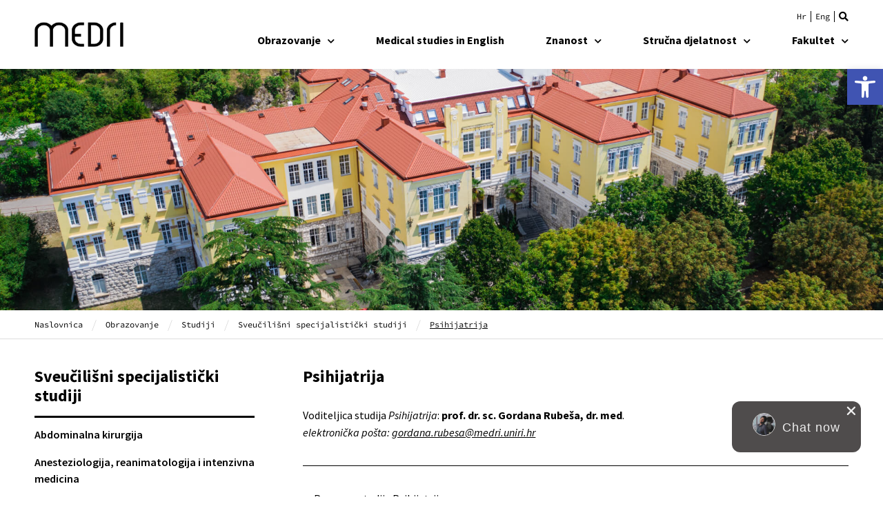

--- FILE ---
content_type: text/html; charset=UTF-8
request_url: https://medri.uniri.hr/obrazovanje/studiji/poslijediplomski-specijalisticki-studiji/psihijatrija/
body_size: 37858
content:
<!doctype html>
<html lang="hr">
<head>
	<meta charset="UTF-8">
	<meta name="viewport" content="width=device-width, initial-scale=1">
	<link rel="profile" href="https://gmpg.org/xfn/11">
	<title>Psihijatrija &#8211; Medicinski fakultet</title>
<meta name='robots' content='max-image-preview:large' />
	<style>img:is([sizes="auto" i], [sizes^="auto," i]) { contain-intrinsic-size: 3000px 1500px }</style>
	<link rel="alternate" hreflang="hr" href="https://medri.uniri.hr/obrazovanje/studiji/poslijediplomski-specijalisticki-studiji/psihijatrija/" />
<link rel="alternate" hreflang="en" href="https://medri.uniri.hr/en/education/study-programmes/postgraduate-specialist-study/psychiatry/" />
<link rel="alternate" hreflang="x-default" href="https://medri.uniri.hr/obrazovanje/studiji/poslijediplomski-specijalisticki-studiji/psihijatrija/" />
<link rel="alternate" type="application/rss+xml" title="Medicinski fakultet &raquo; Kanal" href="https://medri.uniri.hr/feed/" />
<link rel="alternate" type="application/rss+xml" title="Medicinski fakultet &raquo; Kanal komentara" href="https://medri.uniri.hr/comments/feed/" />
<script>
window._wpemojiSettings = {"baseUrl":"https:\/\/s.w.org\/images\/core\/emoji\/16.0.1\/72x72\/","ext":".png","svgUrl":"https:\/\/s.w.org\/images\/core\/emoji\/16.0.1\/svg\/","svgExt":".svg","source":{"concatemoji":"https:\/\/medri.uniri.hr\/wp-includes\/js\/wp-emoji-release.min.js?ver=6.8.3"}};
/*! This file is auto-generated */
!function(s,n){var o,i,e;function c(e){try{var t={supportTests:e,timestamp:(new Date).valueOf()};sessionStorage.setItem(o,JSON.stringify(t))}catch(e){}}function p(e,t,n){e.clearRect(0,0,e.canvas.width,e.canvas.height),e.fillText(t,0,0);var t=new Uint32Array(e.getImageData(0,0,e.canvas.width,e.canvas.height).data),a=(e.clearRect(0,0,e.canvas.width,e.canvas.height),e.fillText(n,0,0),new Uint32Array(e.getImageData(0,0,e.canvas.width,e.canvas.height).data));return t.every(function(e,t){return e===a[t]})}function u(e,t){e.clearRect(0,0,e.canvas.width,e.canvas.height),e.fillText(t,0,0);for(var n=e.getImageData(16,16,1,1),a=0;a<n.data.length;a++)if(0!==n.data[a])return!1;return!0}function f(e,t,n,a){switch(t){case"flag":return n(e,"\ud83c\udff3\ufe0f\u200d\u26a7\ufe0f","\ud83c\udff3\ufe0f\u200b\u26a7\ufe0f")?!1:!n(e,"\ud83c\udde8\ud83c\uddf6","\ud83c\udde8\u200b\ud83c\uddf6")&&!n(e,"\ud83c\udff4\udb40\udc67\udb40\udc62\udb40\udc65\udb40\udc6e\udb40\udc67\udb40\udc7f","\ud83c\udff4\u200b\udb40\udc67\u200b\udb40\udc62\u200b\udb40\udc65\u200b\udb40\udc6e\u200b\udb40\udc67\u200b\udb40\udc7f");case"emoji":return!a(e,"\ud83e\udedf")}return!1}function g(e,t,n,a){var r="undefined"!=typeof WorkerGlobalScope&&self instanceof WorkerGlobalScope?new OffscreenCanvas(300,150):s.createElement("canvas"),o=r.getContext("2d",{willReadFrequently:!0}),i=(o.textBaseline="top",o.font="600 32px Arial",{});return e.forEach(function(e){i[e]=t(o,e,n,a)}),i}function t(e){var t=s.createElement("script");t.src=e,t.defer=!0,s.head.appendChild(t)}"undefined"!=typeof Promise&&(o="wpEmojiSettingsSupports",i=["flag","emoji"],n.supports={everything:!0,everythingExceptFlag:!0},e=new Promise(function(e){s.addEventListener("DOMContentLoaded",e,{once:!0})}),new Promise(function(t){var n=function(){try{var e=JSON.parse(sessionStorage.getItem(o));if("object"==typeof e&&"number"==typeof e.timestamp&&(new Date).valueOf()<e.timestamp+604800&&"object"==typeof e.supportTests)return e.supportTests}catch(e){}return null}();if(!n){if("undefined"!=typeof Worker&&"undefined"!=typeof OffscreenCanvas&&"undefined"!=typeof URL&&URL.createObjectURL&&"undefined"!=typeof Blob)try{var e="postMessage("+g.toString()+"("+[JSON.stringify(i),f.toString(),p.toString(),u.toString()].join(",")+"));",a=new Blob([e],{type:"text/javascript"}),r=new Worker(URL.createObjectURL(a),{name:"wpTestEmojiSupports"});return void(r.onmessage=function(e){c(n=e.data),r.terminate(),t(n)})}catch(e){}c(n=g(i,f,p,u))}t(n)}).then(function(e){for(var t in e)n.supports[t]=e[t],n.supports.everything=n.supports.everything&&n.supports[t],"flag"!==t&&(n.supports.everythingExceptFlag=n.supports.everythingExceptFlag&&n.supports[t]);n.supports.everythingExceptFlag=n.supports.everythingExceptFlag&&!n.supports.flag,n.DOMReady=!1,n.readyCallback=function(){n.DOMReady=!0}}).then(function(){return e}).then(function(){var e;n.supports.everything||(n.readyCallback(),(e=n.source||{}).concatemoji?t(e.concatemoji):e.wpemoji&&e.twemoji&&(t(e.twemoji),t(e.wpemoji)))}))}((window,document),window._wpemojiSettings);
</script>
<style id='wp-emoji-styles-inline-css'>

	img.wp-smiley, img.emoji {
		display: inline !important;
		border: none !important;
		box-shadow: none !important;
		height: 1em !important;
		width: 1em !important;
		margin: 0 0.07em !important;
		vertical-align: -0.1em !important;
		background: none !important;
		padding: 0 !important;
	}
</style>
<link rel='stylesheet' id='wp-block-library-css' href='https://medri.uniri.hr/wp-includes/css/dist/block-library/style.min.css?ver=6.8.3' media='all' />
<link rel='stylesheet' id='ultimate_blocks-cgb-style-css-css' href='https://medri.uniri.hr/wp-content/plugins/ultimate-blocks/dist/blocks.style.build.css?ver=3.4.0' media='all' />
<style id='filebird-block-filebird-gallery-style-inline-css'>
ul.filebird-block-filebird-gallery{margin:auto!important;padding:0!important;width:100%}ul.filebird-block-filebird-gallery.layout-grid{display:grid;grid-gap:20px;align-items:stretch;grid-template-columns:repeat(var(--columns),1fr);justify-items:stretch}ul.filebird-block-filebird-gallery.layout-grid li img{border:1px solid #ccc;box-shadow:2px 2px 6px 0 rgba(0,0,0,.3);height:100%;max-width:100%;-o-object-fit:cover;object-fit:cover;width:100%}ul.filebird-block-filebird-gallery.layout-masonry{-moz-column-count:var(--columns);-moz-column-gap:var(--space);column-gap:var(--space);-moz-column-width:var(--min-width);columns:var(--min-width) var(--columns);display:block;overflow:auto}ul.filebird-block-filebird-gallery.layout-masonry li{margin-bottom:var(--space)}ul.filebird-block-filebird-gallery li{list-style:none}ul.filebird-block-filebird-gallery li figure{height:100%;margin:0;padding:0;position:relative;width:100%}ul.filebird-block-filebird-gallery li figure figcaption{background:linear-gradient(0deg,rgba(0,0,0,.7),rgba(0,0,0,.3) 70%,transparent);bottom:0;box-sizing:border-box;color:#fff;font-size:.8em;margin:0;max-height:100%;overflow:auto;padding:3em .77em .7em;position:absolute;text-align:center;width:100%;z-index:2}ul.filebird-block-filebird-gallery li figure figcaption a{color:inherit}

</style>
<style id='global-styles-inline-css'>
:root{--wp--preset--aspect-ratio--square: 1;--wp--preset--aspect-ratio--4-3: 4/3;--wp--preset--aspect-ratio--3-4: 3/4;--wp--preset--aspect-ratio--3-2: 3/2;--wp--preset--aspect-ratio--2-3: 2/3;--wp--preset--aspect-ratio--16-9: 16/9;--wp--preset--aspect-ratio--9-16: 9/16;--wp--preset--color--black: #000000;--wp--preset--color--cyan-bluish-gray: #abb8c3;--wp--preset--color--white: #ffffff;--wp--preset--color--pale-pink: #f78da7;--wp--preset--color--vivid-red: #cf2e2e;--wp--preset--color--luminous-vivid-orange: #ff6900;--wp--preset--color--luminous-vivid-amber: #fcb900;--wp--preset--color--light-green-cyan: #7bdcb5;--wp--preset--color--vivid-green-cyan: #00d084;--wp--preset--color--pale-cyan-blue: #8ed1fc;--wp--preset--color--vivid-cyan-blue: #0693e3;--wp--preset--color--vivid-purple: #9b51e0;--wp--preset--gradient--vivid-cyan-blue-to-vivid-purple: linear-gradient(135deg,rgba(6,147,227,1) 0%,rgb(155,81,224) 100%);--wp--preset--gradient--light-green-cyan-to-vivid-green-cyan: linear-gradient(135deg,rgb(122,220,180) 0%,rgb(0,208,130) 100%);--wp--preset--gradient--luminous-vivid-amber-to-luminous-vivid-orange: linear-gradient(135deg,rgba(252,185,0,1) 0%,rgba(255,105,0,1) 100%);--wp--preset--gradient--luminous-vivid-orange-to-vivid-red: linear-gradient(135deg,rgba(255,105,0,1) 0%,rgb(207,46,46) 100%);--wp--preset--gradient--very-light-gray-to-cyan-bluish-gray: linear-gradient(135deg,rgb(238,238,238) 0%,rgb(169,184,195) 100%);--wp--preset--gradient--cool-to-warm-spectrum: linear-gradient(135deg,rgb(74,234,220) 0%,rgb(151,120,209) 20%,rgb(207,42,186) 40%,rgb(238,44,130) 60%,rgb(251,105,98) 80%,rgb(254,248,76) 100%);--wp--preset--gradient--blush-light-purple: linear-gradient(135deg,rgb(255,206,236) 0%,rgb(152,150,240) 100%);--wp--preset--gradient--blush-bordeaux: linear-gradient(135deg,rgb(254,205,165) 0%,rgb(254,45,45) 50%,rgb(107,0,62) 100%);--wp--preset--gradient--luminous-dusk: linear-gradient(135deg,rgb(255,203,112) 0%,rgb(199,81,192) 50%,rgb(65,88,208) 100%);--wp--preset--gradient--pale-ocean: linear-gradient(135deg,rgb(255,245,203) 0%,rgb(182,227,212) 50%,rgb(51,167,181) 100%);--wp--preset--gradient--electric-grass: linear-gradient(135deg,rgb(202,248,128) 0%,rgb(113,206,126) 100%);--wp--preset--gradient--midnight: linear-gradient(135deg,rgb(2,3,129) 0%,rgb(40,116,252) 100%);--wp--preset--font-size--small: 13px;--wp--preset--font-size--medium: 20px;--wp--preset--font-size--large: 36px;--wp--preset--font-size--x-large: 42px;--wp--preset--spacing--20: 0.44rem;--wp--preset--spacing--30: 0.67rem;--wp--preset--spacing--40: 1rem;--wp--preset--spacing--50: 1.5rem;--wp--preset--spacing--60: 2.25rem;--wp--preset--spacing--70: 3.38rem;--wp--preset--spacing--80: 5.06rem;--wp--preset--shadow--natural: 6px 6px 9px rgba(0, 0, 0, 0.2);--wp--preset--shadow--deep: 12px 12px 50px rgba(0, 0, 0, 0.4);--wp--preset--shadow--sharp: 6px 6px 0px rgba(0, 0, 0, 0.2);--wp--preset--shadow--outlined: 6px 6px 0px -3px rgba(255, 255, 255, 1), 6px 6px rgba(0, 0, 0, 1);--wp--preset--shadow--crisp: 6px 6px 0px rgba(0, 0, 0, 1);}:root { --wp--style--global--content-size: 800px;--wp--style--global--wide-size: 1200px; }:where(body) { margin: 0; }.wp-site-blocks > .alignleft { float: left; margin-right: 2em; }.wp-site-blocks > .alignright { float: right; margin-left: 2em; }.wp-site-blocks > .aligncenter { justify-content: center; margin-left: auto; margin-right: auto; }:where(.wp-site-blocks) > * { margin-block-start: 24px; margin-block-end: 0; }:where(.wp-site-blocks) > :first-child { margin-block-start: 0; }:where(.wp-site-blocks) > :last-child { margin-block-end: 0; }:root { --wp--style--block-gap: 24px; }:root :where(.is-layout-flow) > :first-child{margin-block-start: 0;}:root :where(.is-layout-flow) > :last-child{margin-block-end: 0;}:root :where(.is-layout-flow) > *{margin-block-start: 24px;margin-block-end: 0;}:root :where(.is-layout-constrained) > :first-child{margin-block-start: 0;}:root :where(.is-layout-constrained) > :last-child{margin-block-end: 0;}:root :where(.is-layout-constrained) > *{margin-block-start: 24px;margin-block-end: 0;}:root :where(.is-layout-flex){gap: 24px;}:root :where(.is-layout-grid){gap: 24px;}.is-layout-flow > .alignleft{float: left;margin-inline-start: 0;margin-inline-end: 2em;}.is-layout-flow > .alignright{float: right;margin-inline-start: 2em;margin-inline-end: 0;}.is-layout-flow > .aligncenter{margin-left: auto !important;margin-right: auto !important;}.is-layout-constrained > .alignleft{float: left;margin-inline-start: 0;margin-inline-end: 2em;}.is-layout-constrained > .alignright{float: right;margin-inline-start: 2em;margin-inline-end: 0;}.is-layout-constrained > .aligncenter{margin-left: auto !important;margin-right: auto !important;}.is-layout-constrained > :where(:not(.alignleft):not(.alignright):not(.alignfull)){max-width: var(--wp--style--global--content-size);margin-left: auto !important;margin-right: auto !important;}.is-layout-constrained > .alignwide{max-width: var(--wp--style--global--wide-size);}body .is-layout-flex{display: flex;}.is-layout-flex{flex-wrap: wrap;align-items: center;}.is-layout-flex > :is(*, div){margin: 0;}body .is-layout-grid{display: grid;}.is-layout-grid > :is(*, div){margin: 0;}body{padding-top: 0px;padding-right: 0px;padding-bottom: 0px;padding-left: 0px;}a:where(:not(.wp-element-button)){text-decoration: underline;}:root :where(.wp-element-button, .wp-block-button__link){background-color: #32373c;border-width: 0;color: #fff;font-family: inherit;font-size: inherit;line-height: inherit;padding: calc(0.667em + 2px) calc(1.333em + 2px);text-decoration: none;}.has-black-color{color: var(--wp--preset--color--black) !important;}.has-cyan-bluish-gray-color{color: var(--wp--preset--color--cyan-bluish-gray) !important;}.has-white-color{color: var(--wp--preset--color--white) !important;}.has-pale-pink-color{color: var(--wp--preset--color--pale-pink) !important;}.has-vivid-red-color{color: var(--wp--preset--color--vivid-red) !important;}.has-luminous-vivid-orange-color{color: var(--wp--preset--color--luminous-vivid-orange) !important;}.has-luminous-vivid-amber-color{color: var(--wp--preset--color--luminous-vivid-amber) !important;}.has-light-green-cyan-color{color: var(--wp--preset--color--light-green-cyan) !important;}.has-vivid-green-cyan-color{color: var(--wp--preset--color--vivid-green-cyan) !important;}.has-pale-cyan-blue-color{color: var(--wp--preset--color--pale-cyan-blue) !important;}.has-vivid-cyan-blue-color{color: var(--wp--preset--color--vivid-cyan-blue) !important;}.has-vivid-purple-color{color: var(--wp--preset--color--vivid-purple) !important;}.has-black-background-color{background-color: var(--wp--preset--color--black) !important;}.has-cyan-bluish-gray-background-color{background-color: var(--wp--preset--color--cyan-bluish-gray) !important;}.has-white-background-color{background-color: var(--wp--preset--color--white) !important;}.has-pale-pink-background-color{background-color: var(--wp--preset--color--pale-pink) !important;}.has-vivid-red-background-color{background-color: var(--wp--preset--color--vivid-red) !important;}.has-luminous-vivid-orange-background-color{background-color: var(--wp--preset--color--luminous-vivid-orange) !important;}.has-luminous-vivid-amber-background-color{background-color: var(--wp--preset--color--luminous-vivid-amber) !important;}.has-light-green-cyan-background-color{background-color: var(--wp--preset--color--light-green-cyan) !important;}.has-vivid-green-cyan-background-color{background-color: var(--wp--preset--color--vivid-green-cyan) !important;}.has-pale-cyan-blue-background-color{background-color: var(--wp--preset--color--pale-cyan-blue) !important;}.has-vivid-cyan-blue-background-color{background-color: var(--wp--preset--color--vivid-cyan-blue) !important;}.has-vivid-purple-background-color{background-color: var(--wp--preset--color--vivid-purple) !important;}.has-black-border-color{border-color: var(--wp--preset--color--black) !important;}.has-cyan-bluish-gray-border-color{border-color: var(--wp--preset--color--cyan-bluish-gray) !important;}.has-white-border-color{border-color: var(--wp--preset--color--white) !important;}.has-pale-pink-border-color{border-color: var(--wp--preset--color--pale-pink) !important;}.has-vivid-red-border-color{border-color: var(--wp--preset--color--vivid-red) !important;}.has-luminous-vivid-orange-border-color{border-color: var(--wp--preset--color--luminous-vivid-orange) !important;}.has-luminous-vivid-amber-border-color{border-color: var(--wp--preset--color--luminous-vivid-amber) !important;}.has-light-green-cyan-border-color{border-color: var(--wp--preset--color--light-green-cyan) !important;}.has-vivid-green-cyan-border-color{border-color: var(--wp--preset--color--vivid-green-cyan) !important;}.has-pale-cyan-blue-border-color{border-color: var(--wp--preset--color--pale-cyan-blue) !important;}.has-vivid-cyan-blue-border-color{border-color: var(--wp--preset--color--vivid-cyan-blue) !important;}.has-vivid-purple-border-color{border-color: var(--wp--preset--color--vivid-purple) !important;}.has-vivid-cyan-blue-to-vivid-purple-gradient-background{background: var(--wp--preset--gradient--vivid-cyan-blue-to-vivid-purple) !important;}.has-light-green-cyan-to-vivid-green-cyan-gradient-background{background: var(--wp--preset--gradient--light-green-cyan-to-vivid-green-cyan) !important;}.has-luminous-vivid-amber-to-luminous-vivid-orange-gradient-background{background: var(--wp--preset--gradient--luminous-vivid-amber-to-luminous-vivid-orange) !important;}.has-luminous-vivid-orange-to-vivid-red-gradient-background{background: var(--wp--preset--gradient--luminous-vivid-orange-to-vivid-red) !important;}.has-very-light-gray-to-cyan-bluish-gray-gradient-background{background: var(--wp--preset--gradient--very-light-gray-to-cyan-bluish-gray) !important;}.has-cool-to-warm-spectrum-gradient-background{background: var(--wp--preset--gradient--cool-to-warm-spectrum) !important;}.has-blush-light-purple-gradient-background{background: var(--wp--preset--gradient--blush-light-purple) !important;}.has-blush-bordeaux-gradient-background{background: var(--wp--preset--gradient--blush-bordeaux) !important;}.has-luminous-dusk-gradient-background{background: var(--wp--preset--gradient--luminous-dusk) !important;}.has-pale-ocean-gradient-background{background: var(--wp--preset--gradient--pale-ocean) !important;}.has-electric-grass-gradient-background{background: var(--wp--preset--gradient--electric-grass) !important;}.has-midnight-gradient-background{background: var(--wp--preset--gradient--midnight) !important;}.has-small-font-size{font-size: var(--wp--preset--font-size--small) !important;}.has-medium-font-size{font-size: var(--wp--preset--font-size--medium) !important;}.has-large-font-size{font-size: var(--wp--preset--font-size--large) !important;}.has-x-large-font-size{font-size: var(--wp--preset--font-size--x-large) !important;}
:root :where(.wp-block-pullquote){font-size: 1.5em;line-height: 1.6;}
</style>
<link rel='stylesheet' id='ub-extension-style-css-css' href='https://medri.uniri.hr/wp-content/plugins/ultimate-blocks/src/extensions/style.css?ver=6.8.3' media='all' />
<link rel='stylesheet' id='wpml-legacy-horizontal-list-0-css' href='https://medri.uniri.hr/wp-content/plugins/sitepress-multilingual-cms/templates/language-switchers/legacy-list-horizontal/style.min.css?ver=1' media='all' />
<link rel='stylesheet' id='pojo-a11y-css' href='https://medri.uniri.hr/wp-content/plugins/pojo-accessibility/modules/legacy/assets/css/style.min.css?ver=1.0.0' media='all' />
<link rel='stylesheet' id='hello-elementor-theme-style-css' href='https://medri.uniri.hr/wp-content/themes/hello-elementor/assets/css/theme.css?ver=3.4.4' media='all' />
<link rel='stylesheet' id='hello-elementor-child-style-css' href='https://medri.uniri.hr/wp-content/themes/uniri-theme/style.css?ver=1.0.0' media='all' />
<link rel='stylesheet' id='hello-elementor-css' href='https://medri.uniri.hr/wp-content/themes/hello-elementor/assets/css/reset.css?ver=3.4.4' media='all' />
<link rel='stylesheet' id='hello-elementor-header-footer-css' href='https://medri.uniri.hr/wp-content/themes/hello-elementor/assets/css/header-footer.css?ver=3.4.4' media='all' />
<link rel='stylesheet' id='elementor-frontend-css' href='https://medri.uniri.hr/wp-content/plugins/elementor/assets/css/frontend.min.css?ver=3.31.3' media='all' />
<style id='elementor-frontend-inline-css'>
.elementor-7789 .elementor-element.elementor-element-5338b0fd:not(.elementor-motion-effects-element-type-background), .elementor-7789 .elementor-element.elementor-element-5338b0fd > .elementor-motion-effects-container > .elementor-motion-effects-layer{background-image:url("https://medri.uniri.hr/wp-content/uploads/2022/03/medri-hero-bg-05.jpg");}
</style>
<link rel='stylesheet' id='widget-image-css' href='https://medri.uniri.hr/wp-content/plugins/elementor/assets/css/widget-image.min.css?ver=3.31.3' media='all' />
<link rel='stylesheet' id='widget-search-form-css' href='https://medri.uniri.hr/wp-content/plugins/elementor-pro/assets/css/widget-search-form.min.css?ver=3.31.2' media='all' />
<link rel='stylesheet' id='elementor-icons-shared-0-css' href='https://medri.uniri.hr/wp-content/plugins/elementor/assets/lib/font-awesome/css/fontawesome.min.css?ver=5.15.3' media='all' />
<link rel='stylesheet' id='elementor-icons-fa-solid-css' href='https://medri.uniri.hr/wp-content/plugins/elementor/assets/lib/font-awesome/css/solid.min.css?ver=5.15.3' media='all' />
<link rel='stylesheet' id='widget-nav-menu-css' href='https://medri.uniri.hr/wp-content/plugins/elementor-pro/assets/css/widget-nav-menu.min.css?ver=3.31.2' media='all' />
<link rel='stylesheet' id='widget-heading-css' href='https://medri.uniri.hr/wp-content/plugins/elementor/assets/css/widget-heading.min.css?ver=3.31.3' media='all' />
<link rel='stylesheet' id='widget-icon-list-css' href='https://medri.uniri.hr/wp-content/plugins/elementor/assets/css/widget-icon-list.min.css?ver=3.31.3' media='all' />
<link rel='stylesheet' id='widget-spacer-css' href='https://medri.uniri.hr/wp-content/plugins/elementor/assets/css/widget-spacer.min.css?ver=3.31.3' media='all' />
<link rel='stylesheet' id='widget-divider-css' href='https://medri.uniri.hr/wp-content/plugins/elementor/assets/css/widget-divider.min.css?ver=3.31.3' media='all' />
<link rel='stylesheet' id='widget-social-icons-css' href='https://medri.uniri.hr/wp-content/plugins/elementor/assets/css/widget-social-icons.min.css?ver=3.31.3' media='all' />
<link rel='stylesheet' id='e-apple-webkit-css' href='https://medri.uniri.hr/wp-content/plugins/elementor/assets/css/conditionals/apple-webkit.min.css?ver=3.31.3' media='all' />
<link rel='stylesheet' id='dce-style-css' href='https://medri.uniri.hr/wp-content/plugins/dynamic-content-for-elementor/assets/css/style.min.css?ver=3.3.11' media='all' />
<link rel='stylesheet' id='dce-breadcrumbs-css' href='https://medri.uniri.hr/wp-content/plugins/dynamic-content-for-elementor/assets/css/breadcrumbs.min.css?ver=3.3.11' media='all' />
<link rel='stylesheet' id='dce-list-css' href='https://medri.uniri.hr/wp-content/plugins/dynamic-content-for-elementor/assets/css/taxonomy-terms-list.min.css?ver=3.3.11' media='all' />
<link rel='stylesheet' id='elementor-icons-css' href='https://medri.uniri.hr/wp-content/plugins/elementor/assets/lib/eicons/css/elementor-icons.min.css?ver=5.43.0' media='all' />
<link rel='stylesheet' id='elementor-post-6-css' href='https://medri.uniri.hr/wp-content/uploads/elementor/css/post-6.css?ver=1768980343' media='all' />
<link rel='stylesheet' id='dashicons-css' href='https://medri.uniri.hr/wp-includes/css/dashicons.min.css?ver=6.8.3' media='all' />
<link rel='stylesheet' id='font-awesome-5-all-css' href='https://medri.uniri.hr/wp-content/plugins/elementor/assets/lib/font-awesome/css/all.min.css?ver=3.31.3' media='all' />
<link rel='stylesheet' id='font-awesome-4-shim-css' href='https://medri.uniri.hr/wp-content/plugins/elementor/assets/lib/font-awesome/css/v4-shims.min.css?ver=3.31.3' media='all' />
<link rel='stylesheet' id='elementor-post-7878-css' href='https://medri.uniri.hr/wp-content/uploads/elementor/css/post-7878.css?ver=1768980343' media='all' />
<link rel='stylesheet' id='elementor-post-14714-css' href='https://medri.uniri.hr/wp-content/uploads/elementor/css/post-14714.css?ver=1768980343' media='all' />
<link rel='stylesheet' id='elementor-post-7789-css' href='https://medri.uniri.hr/wp-content/uploads/elementor/css/post-7789.css?ver=1768980344' media='all' />
<link rel='stylesheet' id='elementor-gf-local-sourcesanspro-css' href='https://medri.uniri.hr/wp-content/uploads/elementor/google-fonts/css/sourcesanspro.css?ver=1756721204' media='all' />
<link rel='stylesheet' id='elementor-gf-local-sourcecodepro-css' href='https://medri.uniri.hr/wp-content/uploads/elementor/google-fonts/css/sourcecodepro.css?ver=1756721227' media='all' />
<link rel='stylesheet' id='elementor-icons-fa-brands-css' href='https://medri.uniri.hr/wp-content/plugins/elementor/assets/lib/font-awesome/css/brands.min.css?ver=5.15.3' media='all' />
<script id="wpml-cookie-js-extra">
var wpml_cookies = {"wp-wpml_current_language":{"value":"hr","expires":1,"path":"\/"}};
var wpml_cookies = {"wp-wpml_current_language":{"value":"hr","expires":1,"path":"\/"}};
</script>
<script src="https://medri.uniri.hr/wp-content/plugins/sitepress-multilingual-cms/res/js/cookies/language-cookie.js?ver=480995" id="wpml-cookie-js" defer data-wp-strategy="defer"></script>
<script src="https://medri.uniri.hr/wp-includes/js/jquery/jquery.min.js?ver=3.7.1" id="jquery-core-js"></script>
<script src="https://medri.uniri.hr/wp-includes/js/jquery/jquery-migrate.min.js?ver=3.4.1" id="jquery-migrate-js"></script>
<script src="https://medri.uniri.hr/wp-content/plugins/elementor/assets/lib/font-awesome/js/v4-shims.min.js?ver=3.31.3" id="font-awesome-4-shim-js"></script>
<link rel="https://api.w.org/" href="https://medri.uniri.hr/wp-json/" /><link rel="alternate" title="JSON" type="application/json" href="https://medri.uniri.hr/wp-json/wp/v2/pages/1115" /><link rel="EditURI" type="application/rsd+xml" title="RSD" href="https://medri.uniri.hr/xmlrpc.php?rsd" />
<meta name="generator" content="WordPress 6.8.3" />
<link rel="canonical" href="https://medri.uniri.hr/obrazovanje/studiji/poslijediplomski-specijalisticki-studiji/psihijatrija/" />
<link rel='shortlink' href='https://medri.uniri.hr/?p=1115' />
<link rel="alternate" title="oEmbed (JSON)" type="application/json+oembed" href="https://medri.uniri.hr/wp-json/oembed/1.0/embed?url=https%3A%2F%2Fmedri.uniri.hr%2Fobrazovanje%2Fstudiji%2Fposlijediplomski-specijalisticki-studiji%2Fpsihijatrija%2F" />
<link rel="alternate" title="oEmbed (XML)" type="text/xml+oembed" href="https://medri.uniri.hr/wp-json/oembed/1.0/embed?url=https%3A%2F%2Fmedri.uniri.hr%2Fobrazovanje%2Fstudiji%2Fposlijediplomski-specijalisticki-studiji%2Fpsihijatrija%2F&#038;format=xml" />
<meta name="generator" content="WPML ver:4.8.0 stt:22,1;" />
<style type="text/css">
#pojo-a11y-toolbar .pojo-a11y-toolbar-toggle a{ background-color: #4054b2;	color: #ffffff;}
#pojo-a11y-toolbar .pojo-a11y-toolbar-overlay, #pojo-a11y-toolbar .pojo-a11y-toolbar-overlay ul.pojo-a11y-toolbar-items.pojo-a11y-links{ border-color: #4054b2;}
body.pojo-a11y-focusable a:focus{ outline-style: solid !important;	outline-width: 1px !important;	outline-color: #FF0000 !important;}
#pojo-a11y-toolbar{ top: 100px !important;}
#pojo-a11y-toolbar .pojo-a11y-toolbar-overlay{ background-color: #ffffff;}
#pojo-a11y-toolbar .pojo-a11y-toolbar-overlay ul.pojo-a11y-toolbar-items li.pojo-a11y-toolbar-item a, #pojo-a11y-toolbar .pojo-a11y-toolbar-overlay p.pojo-a11y-toolbar-title{ color: #333333;}
#pojo-a11y-toolbar .pojo-a11y-toolbar-overlay ul.pojo-a11y-toolbar-items li.pojo-a11y-toolbar-item a.active{ background-color: #4054b2;	color: #ffffff;}
@media (max-width: 767px) { #pojo-a11y-toolbar { top: 74px !important; } }</style><!-- Analytics by WP Statistics - https://wp-statistics.com -->
<meta name="generator" content="Elementor 3.31.3; features: additional_custom_breakpoints, e_element_cache; settings: css_print_method-external, google_font-enabled, font_display-auto">
			<style>
				.e-con.e-parent:nth-of-type(n+4):not(.e-lazyloaded):not(.e-no-lazyload),
				.e-con.e-parent:nth-of-type(n+4):not(.e-lazyloaded):not(.e-no-lazyload) * {
					background-image: none !important;
				}
				@media screen and (max-height: 1024px) {
					.e-con.e-parent:nth-of-type(n+3):not(.e-lazyloaded):not(.e-no-lazyload),
					.e-con.e-parent:nth-of-type(n+3):not(.e-lazyloaded):not(.e-no-lazyload) * {
						background-image: none !important;
					}
				}
				@media screen and (max-height: 640px) {
					.e-con.e-parent:nth-of-type(n+2):not(.e-lazyloaded):not(.e-no-lazyload),
					.e-con.e-parent:nth-of-type(n+2):not(.e-lazyloaded):not(.e-no-lazyload) * {
						background-image: none !important;
					}
				}
			</style>
			<link rel="icon" href="https://medri.uniri.hr/wp-content/uploads/2022/04/cropped-favicon-32x32.png" sizes="32x32" />
<link rel="icon" href="https://medri.uniri.hr/wp-content/uploads/2022/04/cropped-favicon-192x192.png" sizes="192x192" />
<link rel="apple-touch-icon" href="https://medri.uniri.hr/wp-content/uploads/2022/04/cropped-favicon-180x180.png" />
<meta name="msapplication-TileImage" content="https://medri.uniri.hr/wp-content/uploads/2022/04/cropped-favicon-270x270.png" />
</head>
<body class="wp-singular page-template-default page page-id-1115 page-child parent-pageid-1105 wp-embed-responsive wp-theme-hello-elementor wp-child-theme-uniri-theme hello-elementor-default elementor-default elementor-kit-6 elementor-page-7789">


<a class="skip-link screen-reader-text" href="#content">Idi na sadržaj</a>

		<header data-elementor-type="header" data-elementor-id="7878" class="elementor elementor-7878 elementor-location-header" data-elementor-post-type="elementor_library">
					<header class="elementor-section elementor-top-section elementor-element elementor-element-74d8b739 elementor-section-content-middle UNIRI-header elementor-hidden-desktop elementor-section-boxed elementor-section-height-default elementor-section-height-default" data-id="74d8b739" data-element_type="section">
						<div class="elementor-container elementor-column-gap-no">
					<div class="elementor-column elementor-col-50 elementor-top-column elementor-element elementor-element-40504b27" data-id="40504b27" data-element_type="column">
			<div class="elementor-widget-wrap elementor-element-populated">
						<div class="elementor-element elementor-element-1a06afca logo elementor-widget elementor-widget-image" data-id="1a06afca" data-element_type="widget" data-widget_type="image.default">
				<div class="elementor-widget-container">
																<a href="https://medri.uniri.hr">
							<img width="223" height="62" src="https://medri.uniri.hr/wp-content/uploads/2022/03/medri-black.png" class="attachment-large size-large wp-image-4321" alt="" />								</a>
															</div>
				</div>
					</div>
		</div>
				<div class="elementor-column elementor-col-50 elementor-top-column elementor-element elementor-element-6c91476b" data-id="6c91476b" data-element_type="column">
			<div class="elementor-widget-wrap elementor-element-populated">
						<div class="elementor-element elementor-element-d44b9c4 elementor-widget__width-auto UNIRI-language-switcher elementor-widget elementor-widget-wpml-language-switcher" data-id="d44b9c4" data-element_type="widget" data-widget_type="wpml-language-switcher.default">
				<div class="elementor-widget-container">
					<div class="wpml-elementor-ls">
<div class="wpml-ls-statics-shortcode_actions wpml-ls wpml-ls-legacy-list-horizontal">
	<ul role="menu"><li class="wpml-ls-slot-shortcode_actions wpml-ls-item wpml-ls-item-hr wpml-ls-current-language wpml-ls-first-item wpml-ls-item-legacy-list-horizontal" role="none">
				<a href="https://medri.uniri.hr/obrazovanje/studiji/poslijediplomski-specijalisticki-studiji/psihijatrija/" class="wpml-ls-link" role="menuitem" >
                    <span class="wpml-ls-native" role="menuitem">Hr</span></a>
			</li><li class="wpml-ls-slot-shortcode_actions wpml-ls-item wpml-ls-item-en wpml-ls-last-item wpml-ls-item-legacy-list-horizontal" role="none">
				<a href="https://medri.uniri.hr/en/education/study-programmes/postgraduate-specialist-study/psychiatry/" class="wpml-ls-link" role="menuitem"  aria-label="Switch to Eng" title="Switch to Eng" >
                    <span class="wpml-ls-native" lang="en">Eng</span></a>
			</li></ul>
</div>
</div>				</div>
				</div>
				<div class="elementor-element elementor-element-457c19cf elementor-search-form--skin-full_screen elementor-widget-tablet__width-auto UNIRI-search elementor-widget__width-auto elementor-widget elementor-widget-search-form" data-id="457c19cf" data-element_type="widget" data-settings="{&quot;skin&quot;:&quot;full_screen&quot;}" data-widget_type="search-form.default">
				<div class="elementor-widget-container">
							<search role="search">
			<form class="elementor-search-form" action="https://medri.uniri.hr" method="get">
												<div class="elementor-search-form__toggle" role="button" tabindex="0" aria-label="Search">
					<i aria-hidden="true" class="fas fa-search"></i>				</div>
								<div class="elementor-search-form__container">
					<label class="elementor-screen-only" for="elementor-search-form-457c19cf">Search</label>

					
					<input id="elementor-search-form-457c19cf" placeholder="Pretraži..." class="elementor-search-form__input" type="search" name="s" value="">
					<input type='hidden' name='lang' value='hr' />
					
										<div class="dialog-lightbox-close-button dialog-close-button" role="button" tabindex="0" aria-label="Close this search box.">
						<i aria-hidden="true" class="eicon-close"></i>					</div>
									</div>
			</form>
		</search>
						</div>
				</div>
				<div class="elementor-element elementor-element-498b44e0 elementor-nav-menu--stretch UNIRI-nav primary mobile elementor-widget-tablet__width-auto elementor-widget__width-auto elementor-nav-menu__text-align-aside elementor-nav-menu--toggle elementor-nav-menu--burger elementor-widget elementor-widget-nav-menu" data-id="498b44e0" data-element_type="widget" data-settings="{&quot;full_width&quot;:&quot;stretch&quot;,&quot;submenu_icon&quot;:{&quot;value&quot;:&quot;&lt;i class=\&quot;fas fa-chevron-down\&quot;&gt;&lt;\/i&gt;&quot;,&quot;library&quot;:&quot;fa-solid&quot;},&quot;layout&quot;:&quot;dropdown&quot;,&quot;toggle&quot;:&quot;burger&quot;}" data-widget_type="nav-menu.default">
				<div class="elementor-widget-container">
							<div class="elementor-menu-toggle" role="button" tabindex="0" aria-label="Menu Toggle" aria-expanded="false">
			<i aria-hidden="true" role="presentation" class="elementor-menu-toggle__icon--open eicon-menu-bar"></i><i aria-hidden="true" role="presentation" class="elementor-menu-toggle__icon--close eicon-close"></i>		</div>
					<nav class="elementor-nav-menu--dropdown elementor-nav-menu__container" aria-hidden="true">
				<ul id="menu-2-498b44e0" class="elementor-nav-menu"><li class="menu-item menu-item-type-post_type menu-item-object-page current-page-ancestor current-menu-ancestor current_page_ancestor menu-item-has-children menu-item-1844"><a href="https://medri.uniri.hr/obrazovanje/" class="elementor-item" tabindex="-1">Obrazovanje</a>
<ul class="sub-menu elementor-nav-menu--dropdown">
	<li class="menu-item menu-item-type-post_type menu-item-object-page current-page-ancestor current-menu-ancestor current_page_ancestor menu-item-has-children menu-item-1845"><a href="https://medri.uniri.hr/obrazovanje/studiji/" class="elementor-sub-item" tabindex="-1">Studiji</a>
	<ul class="sub-menu elementor-nav-menu--dropdown">
		<li class="menu-item menu-item-type-post_type menu-item-object-page menu-item-has-children menu-item-1846"><a href="https://medri.uniri.hr/obrazovanje/studiji/preddiplomski-sveucilisni-studiji/" class="elementor-sub-item" tabindex="-1">Sveučilišni prijediplomski studiji</a>
		<ul class="sub-menu elementor-nav-menu--dropdown">
			<li class="menu-item menu-item-type-post_type menu-item-object-page menu-item-2560"><a href="https://medri.uniri.hr/obrazovanje/studiji/preddiplomski-sveucilisni-studiji/sanitarno-inzenjerstvo/" class="elementor-sub-item" tabindex="-1">Sanitarno inženjerstvo</a></li>
			<li class="menu-item menu-item-type-post_type menu-item-object-page menu-item-1848"><a href="https://medri.uniri.hr/obrazovanje/studiji/preddiplomski-sveucilisni-studiji/medicinsko-laboratorijska-dijagnostika/" class="elementor-sub-item" tabindex="-1">Medicinsko laboratorijska dijagnostika</a></li>
		</ul>
</li>
		<li class="menu-item menu-item-type-post_type menu-item-object-page menu-item-has-children menu-item-1849"><a href="https://medri.uniri.hr/obrazovanje/studiji/diplomski-sveucilisni-studiji/" class="elementor-sub-item" tabindex="-1">Sveučilišni diplomski studiji</a>
		<ul class="sub-menu elementor-nav-menu--dropdown">
			<li class="menu-item menu-item-type-post_type menu-item-object-page menu-item-1850"><a href="https://medri.uniri.hr/obrazovanje/studiji/diplomski-sveucilisni-studiji/sanitarno-inzenjerstvo/" class="elementor-sub-item" tabindex="-1">Sanitarno inženjerstvo</a></li>
		</ul>
</li>
		<li class="menu-item menu-item-type-post_type menu-item-object-page menu-item-has-children menu-item-1852"><a href="https://medri.uniri.hr/obrazovanje/studiji/integrirani-preddiplomski-i-diplomski-sveucilisni-studij/" class="elementor-sub-item" tabindex="-1">Sveučilišni integrirani prijediplomski i diplomski studiji</a>
		<ul class="sub-menu elementor-nav-menu--dropdown">
			<li class="menu-item menu-item-type-post_type menu-item-object-page menu-item-1853"><a href="https://medri.uniri.hr/obrazovanje/studiji/integrirani-preddiplomski-i-diplomski-sveucilisni-studij/medicina/" class="elementor-sub-item" tabindex="-1">Medicina</a></li>
			<li class="menu-item menu-item-type-post_type menu-item-object-page menu-item-1854"><a href="https://medri.uniri.hr/obrazovanje/studiji/integrirani-preddiplomski-i-diplomski-sveucilisni-studij/medical-studies-in-english/" class="elementor-sub-item" tabindex="-1">Medical studies in English</a></li>
			<li class="menu-item menu-item-type-post_type menu-item-object-page menu-item-1855"><a href="https://medri.uniri.hr/obrazovanje/studiji/integrirani-preddiplomski-i-diplomski-sveucilisni-studij/farmacija/" class="elementor-sub-item" tabindex="-1">Farmacija</a></li>
		</ul>
</li>
		<li class="menu-item menu-item-type-post_type menu-item-object-page menu-item-has-children menu-item-1856"><a href="https://medri.uniri.hr/obrazovanje/studiji/poslijediplomski-sveucilisni-doktorski-studiji-doktorska-skola/" class="elementor-sub-item" tabindex="-1">Doktorski studiji (Doktorska škola)</a>
		<ul class="sub-menu elementor-nav-menu--dropdown">
			<li class="menu-item menu-item-type-post_type menu-item-object-page menu-item-has-children menu-item-3848"><a href="https://medri.uniri.hr/obrazovanje/studiji/poslijediplomski-sveucilisni-doktorski-studiji-doktorska-skola/doktorska-skola-iz-znanstvenog-podrucja-biomedicina-i-zdravstvo/" class="elementor-sub-item" tabindex="-1">Doktorska škola iz znanstvenog područja biomedicina i zdravstvo</a>
			<ul class="sub-menu elementor-nav-menu--dropdown">
				<li class="menu-item menu-item-type-post_type menu-item-object-page menu-item-3855"><a href="https://medri.uniri.hr/obrazovanje/studiji/poslijediplomski-sveucilisni-doktorski-studiji-doktorska-skola/doktorska-skola-iz-znanstvenog-podrucja-biomedicina-i-zdravstvo/program-studija-doktorske-skole-iz-znanstvenog-podrucja-biomedicina-i-zdravstvo/" class="elementor-sub-item" tabindex="-1">Program studija Doktorske škole iz znanstvenog područja biomedicina i zdravstvo</a></li>
				<li class="menu-item menu-item-type-post_type menu-item-object-page menu-item-6827"><a href="https://medri.uniri.hr/obrazovanje/studiji/poslijediplomski-sveucilisni-doktorski-studiji-doktorska-skola/doktorska-skola-iz-znanstvenog-podrucja-biomedicina-i-zdravstvo/postupak-prijave-i-upisa-u-doktorsku-skolu-iz-znanstvenog-podrucja-biomedicina-i-zdravstvo/" class="elementor-sub-item" tabindex="-1">Postupak prijave i upisa u Doktorsku školu iz znanstvenog područja biomedicina i zdravstvo</a></li>
				<li class="menu-item menu-item-type-post_type menu-item-object-page menu-item-3854"><a href="https://medri.uniri.hr/obrazovanje/studiji/poslijediplomski-sveucilisni-doktorski-studiji-doktorska-skola/doktorska-skola-iz-znanstvenog-podrucja-biomedicina-i-zdravstvo/obavijesti/" class="elementor-sub-item" tabindex="-1">Obavijesti</a></li>
				<li class="menu-item menu-item-type-post_type menu-item-object-page menu-item-3853"><a href="https://medri.uniri.hr/obrazovanje/studiji/poslijediplomski-sveucilisni-doktorski-studiji-doktorska-skola/doktorska-skola-iz-znanstvenog-podrucja-biomedicina-i-zdravstvo/raspored-nastave/" class="elementor-sub-item" tabindex="-1">Raspored nastave</a></li>
				<li class="menu-item menu-item-type-post_type menu-item-object-page menu-item-3852"><a href="https://medri.uniri.hr/obrazovanje/studiji/poslijediplomski-sveucilisni-doktorski-studiji-doktorska-skola/doktorska-skola-iz-znanstvenog-podrucja-biomedicina-i-zdravstvo/pozvana-predavanja/" class="elementor-sub-item" tabindex="-1">Pozvana predavanja</a></li>
				<li class="menu-item menu-item-type-post_type menu-item-object-page menu-item-3851"><a href="https://medri.uniri.hr/obrazovanje/studiji/poslijediplomski-sveucilisni-doktorski-studiji-doktorska-skola/doktorska-skola-iz-znanstvenog-podrucja-biomedicina-i-zdravstvo/obvezne-izborne-aktivnosti-u-funkciji-doktorata/" class="elementor-sub-item" tabindex="-1">Obvezne izborne aktivnosti u funkciji doktorata</a></li>
				<li class="menu-item menu-item-type-post_type menu-item-object-page menu-item-3850"><a href="https://medri.uniri.hr/obrazovanje/studiji/poslijediplomski-sveucilisni-doktorski-studiji-doktorska-skola/doktorska-skola-iz-znanstvenog-podrucja-biomedicina-i-zdravstvo/obrasci/" class="elementor-sub-item" tabindex="-1">Obrasci</a></li>
				<li class="menu-item menu-item-type-post_type menu-item-object-page menu-item-3849"><a href="https://medri.uniri.hr/obrazovanje/studiji/poslijediplomski-sveucilisni-doktorski-studiji-doktorska-skola/doktorska-skola-iz-znanstvenog-podrucja-biomedicina-i-zdravstvo/postupak-prijave-i-obrane-doktorske-disertacije/" class="elementor-sub-item" tabindex="-1">Postupak prijave i obrane doktorskog rada</a></li>
			</ul>
</li>
			<li class="menu-item menu-item-type-post_type menu-item-object-page menu-item-has-children menu-item-3847"><a href="https://medri.uniri.hr/obrazovanje/studiji/poslijediplomski-sveucilisni-doktorski-studiji-doktorska-skola/studijski-programi-do-2018-2019/" class="elementor-sub-item" tabindex="-1">Studijski programi do 2018./2019.</a>
			<ul class="sub-menu elementor-nav-menu--dropdown">
				<li class="menu-item menu-item-type-post_type menu-item-object-page menu-item-3856"><a href="https://medri.uniri.hr/obrazovanje/studiji/poslijediplomski-sveucilisni-doktorski-studiji-doktorska-skola/studijski-programi-do-2018-2019/biomedicina/" class="elementor-sub-item" tabindex="-1">Biomedicina</a></li>
				<li class="menu-item menu-item-type-post_type menu-item-object-page menu-item-3857"><a href="https://medri.uniri.hr/obrazovanje/studiji/poslijediplomski-sveucilisni-doktorski-studiji-doktorska-skola/studijski-programi-do-2018-2019/zdravstveno-i-ekolosko-inzenjerstvo/" class="elementor-sub-item" tabindex="-1">Zdravstveno i ekološko inženjerstvo</a></li>
			</ul>
</li>
		</ul>
</li>
		<li class="menu-item menu-item-type-post_type menu-item-object-page current-page-ancestor current-menu-ancestor current-menu-parent current-page-parent current_page_parent current_page_ancestor menu-item-has-children menu-item-1860"><a href="https://medri.uniri.hr/obrazovanje/studiji/poslijediplomski-specijalisticki-studiji/" class="elementor-sub-item" tabindex="-1">Sveučilišni specijalistički studiji</a>
		<ul class="sub-menu elementor-nav-menu--dropdown">
			<li class="menu-item menu-item-type-post_type menu-item-object-page menu-item-1861"><a href="https://medri.uniri.hr/obrazovanje/studiji/poslijediplomski-specijalisticki-studiji/obiteljska-medicina/" class="elementor-sub-item" tabindex="-1">Obiteljska medicina</a></li>
			<li class="menu-item menu-item-type-post_type menu-item-object-page menu-item-1862"><a href="https://medri.uniri.hr/obrazovanje/studiji/poslijediplomski-specijalisticki-studiji/biomedicina-razvojne-dobi/" class="elementor-sub-item" tabindex="-1">Biomedicina razvojne dobi</a></li>
			<li class="menu-item menu-item-type-post_type menu-item-object-page menu-item-1863"><a href="https://medri.uniri.hr/obrazovanje/studiji/poslijediplomski-specijalisticki-studiji/ortopedija-i-traumatologija/" class="elementor-sub-item" tabindex="-1">Ortopedija i traumatologija</a></li>
			<li class="menu-item menu-item-type-post_type menu-item-object-page menu-item-1864"><a href="https://medri.uniri.hr/obrazovanje/studiji/poslijediplomski-specijalisticki-studiji/ginekologija-i-opstetricija/" class="elementor-sub-item" tabindex="-1">Ginekologija i opstetricija</a></li>
			<li class="menu-item menu-item-type-post_type menu-item-object-page current-menu-item page_item page-item-1115 current_page_item menu-item-1866"><a href="https://medri.uniri.hr/obrazovanje/studiji/poslijediplomski-specijalisticki-studiji/psihijatrija/" aria-current="page" class="elementor-sub-item elementor-item-active" tabindex="-1">Psihijatrija</a></li>
			<li class="menu-item menu-item-type-post_type menu-item-object-page menu-item-1867"><a href="https://medri.uniri.hr/obrazovanje/studiji/poslijediplomski-specijalisticki-studiji/promocija-zdravlja-i-prevencija-ovisnosti/" class="elementor-sub-item" tabindex="-1">Promocija zdravlja i prevencija ovisnosti</a></li>
			<li class="menu-item menu-item-type-post_type menu-item-object-page menu-item-1868"><a href="https://medri.uniri.hr/obrazovanje/studiji/poslijediplomski-specijalisticki-studiji/menadzment-u-zdravstvu/" class="elementor-sub-item" tabindex="-1">Menadžment u zdravstvu</a></li>
			<li class="menu-item menu-item-type-post_type menu-item-object-page menu-item-1869"><a href="https://medri.uniri.hr/obrazovanje/studiji/poslijediplomski-specijalisticki-studiji/oftalmologija/" class="elementor-sub-item" tabindex="-1">Oftalmologija</a></li>
			<li class="menu-item menu-item-type-post_type menu-item-object-page menu-item-1870"><a href="https://medri.uniri.hr/obrazovanje/studiji/poslijediplomski-specijalisticki-studiji/interna-medicina/" class="elementor-sub-item" tabindex="-1">Opća interna medicina</a></li>
			<li class="menu-item menu-item-type-post_type menu-item-object-page menu-item-1871"><a href="https://medri.uniri.hr/obrazovanje/studiji/poslijediplomski-specijalisticki-studiji/kardiologija/" class="elementor-sub-item" tabindex="-1">Kardiologija</a></li>
			<li class="menu-item menu-item-type-post_type menu-item-object-page menu-item-1872"><a href="https://medri.uniri.hr/obrazovanje/studiji/poslijediplomski-specijalisticki-studiji/gastroenterologija/" class="elementor-sub-item" tabindex="-1">Gastroenterologija</a></li>
			<li class="menu-item menu-item-type-post_type menu-item-object-page menu-item-1873"><a href="https://medri.uniri.hr/obrazovanje/studiji/poslijediplomski-specijalisticki-studiji/endokrinologija-i-dijabetologija/" class="elementor-sub-item" tabindex="-1">Endokrinologija i dijabetologija</a></li>
			<li class="menu-item menu-item-type-post_type menu-item-object-page menu-item-1874"><a href="https://medri.uniri.hr/obrazovanje/studiji/poslijediplomski-specijalisticki-studiji/internisticka-onkologija/" class="elementor-sub-item" tabindex="-1">Internistička onkologija</a></li>
			<li class="menu-item menu-item-type-post_type menu-item-object-page menu-item-1875"><a href="https://medri.uniri.hr/obrazovanje/studiji/poslijediplomski-specijalisticki-studiji/ultrazvuk-u-ginekologiji-i-opstetriciji/" class="elementor-sub-item" tabindex="-1">Ultrazvuk u ginekologiji i opstetriciji</a></li>
			<li class="menu-item menu-item-type-post_type menu-item-object-page menu-item-2635"><a href="https://medri.uniri.hr/?page_id=1136" class="elementor-sub-item" tabindex="-1">Menadžment kvalitete u zdravstvu</a></li>
			<li class="menu-item menu-item-type-post_type menu-item-object-page menu-item-1877"><a href="https://medri.uniri.hr/obrazovanje/studiji/poslijediplomski-specijalisticki-studiji/klinicka-farmakologija-s-toksikologijom-ispitivanje-i-primjena-lijekova/" class="elementor-sub-item" tabindex="-1">Klinička farmakologija s toksikologijom: ispitivanje i primjena lijekova</a></li>
			<li class="menu-item menu-item-type-post_type menu-item-object-page menu-item-1878"><a href="https://medri.uniri.hr/obrazovanje/studiji/poslijediplomski-specijalisticki-studiji/pulmologija/" class="elementor-sub-item" tabindex="-1">Pulmologija</a></li>
			<li class="menu-item menu-item-type-post_type menu-item-object-page menu-item-1879"><a href="https://medri.uniri.hr/obrazovanje/studiji/poslijediplomski-specijalisticki-studiji/anesteziologija-reanimatologija-i-intenzivna-medicina/" class="elementor-sub-item" tabindex="-1">Anesteziologija, reanimatologija i intenzivna medicina</a></li>
			<li class="menu-item menu-item-type-post_type menu-item-object-page menu-item-1880"><a href="https://medri.uniri.hr/obrazovanje/studiji/poslijediplomski-specijalisticki-studiji/klinicka-radiologija/" class="elementor-sub-item" tabindex="-1">Klinička radiologija</a></li>
			<li class="menu-item menu-item-type-post_type menu-item-object-page menu-item-1881"><a href="https://medri.uniri.hr/obrazovanje/studiji/poslijediplomski-specijalisticki-studiji/opca-kirurgija/" class="elementor-sub-item" tabindex="-1">Opća kirurgija</a></li>
			<li class="menu-item menu-item-type-post_type menu-item-object-page menu-item-1882"><a href="https://medri.uniri.hr/obrazovanje/studiji/poslijediplomski-specijalisticki-studiji/hitna-medicina/" class="elementor-sub-item" tabindex="-1">Hitna medicina</a></li>
			<li class="menu-item menu-item-type-post_type menu-item-object-page menu-item-1883"><a href="https://medri.uniri.hr/obrazovanje/studiji/poslijediplomski-specijalisticki-studiji/abdominalna-kirurgija/" class="elementor-sub-item" tabindex="-1">Abdominalna kirurgija</a></li>
			<li class="menu-item menu-item-type-post_type menu-item-object-page menu-item-2364"><a href="https://medri.uniri.hr/obrazovanje/studiji/poslijediplomski-specijalisticki-studiji/sportska-i-rehabilitacijska-medicina/" class="elementor-sub-item" tabindex="-1">Sportska i rehabilitacijska medicina</a></li>
		</ul>
</li>
	</ul>
</li>
	<li class="menu-item menu-item-type-post_type menu-item-object-page menu-item-has-children menu-item-1851"><a href="https://medri.uniri.hr/obrazovanje/cjelozivotno-obrazovanje/" class="elementor-sub-item" tabindex="-1">Cjeloživotno obrazovanje</a>
	<ul class="sub-menu elementor-nav-menu--dropdown">
		<li class="menu-item menu-item-type-post_type menu-item-object-page menu-item-1934"><a href="https://medri.uniri.hr/obrazovanje/cjelozivotno-obrazovanje/klinicko-ispitivanje-lijekova/" class="elementor-sub-item" tabindex="-1">Kliničko ispitivanje lijekova</a></li>
		<li class="menu-item menu-item-type-post_type menu-item-object-page menu-item-1933"><a href="https://medri.uniri.hr/obrazovanje/cjelozivotno-obrazovanje/nekirurska-estetska-medicina-esthetic-academy/" class="elementor-sub-item" tabindex="-1">Nekirurška estetska medicina Aesthetic Academy</a></li>
		<li class="menu-item menu-item-type-post_type menu-item-object-page menu-item-1932"><a href="https://medri.uniri.hr/obrazovanje/cjelozivotno-obrazovanje/prakticna-znanost-za-zdravstvenu-profesiju/" class="elementor-sub-item" tabindex="-1">Praktična znanost za zdravstvenu profesiju</a></li>
		<li class="menu-item menu-item-type-post_type menu-item-object-page menu-item-1931"><a href="https://medri.uniri.hr/obrazovanje/cjelozivotno-obrazovanje/prevencijske-strategije-i-programi-utemeljeni-na-dokazima-i-znanosti/" class="elementor-sub-item" tabindex="-1">Prevencijske strategije i programi utemeljeni na dokazima i znanosti</a></li>
		<li class="menu-item menu-item-type-post_type menu-item-object-page menu-item-1930"><a href="https://medri.uniri.hr/obrazovanje/cjelozivotno-obrazovanje/socio-emocionalne-kompetencije-u-promociji-zdravlja-u-skolskom-okruzenju/" class="elementor-sub-item" tabindex="-1">Socio-emocionalne kompetencije u promociji zdravlja u školskom okruženju</a></li>
		<li class="menu-item menu-item-type-post_type menu-item-object-page menu-item-10937"><a href="https://medri.uniri.hr/obrazovanje/cjelozivotno-obrazovanje/mpme/" class="elementor-sub-item" tabindex="-1">Moderna i praktična medicinska edukacija</a></li>
		<li class="menu-item menu-item-type-post_type menu-item-object-page menu-item-1928"><a href="https://medri.uniri.hr/obrazovanje/cjelozivotno-obrazovanje/napredna-anatomska-fizioloska-i-patofizioloska-saznanja-u-sportskoj-medicini-i-sportskoj-kardiologiji/" class="elementor-sub-item" tabindex="-1">Napredna anatomska, fiziološka i patofiziološka saznanja u sportskoj medicini i sportskoj kardiologiji</a></li>
		<li class="menu-item menu-item-type-post_type menu-item-object-page menu-item-1927"><a href="https://medri.uniri.hr/obrazovanje/cjelozivotno-obrazovanje/prevencija-dijagnostika-lijecenje-i-rehabilitacija-te-slikovne-metode-sportskih-ozljeda/" class="elementor-sub-item" tabindex="-1">Prevencija, dijagnostika, liječenje i rehabilitacija te slikovne metode u prikazu sportskih ozljeda</a></li>
		<li class="menu-item menu-item-type-post_type menu-item-object-page menu-item-1926"><a href="https://medri.uniri.hr/obrazovanje/cjelozivotno-obrazovanje/multidisciplinarni-pristup-u-sportskoj-medicini/" class="elementor-sub-item" tabindex="-1">Multidisciplinarni pristup u sportskoj medicini</a></li>
		<li class="menu-item menu-item-type-post_type menu-item-object-page menu-item-30222"><a href="https://medri.uniri.hr/obrazovanje/cjelozivotno-obrazovanje/3i-skola-iz-medicinske-edukacije/" class="elementor-sub-item" tabindex="-1">3I Škola iz medicinske edukacije</a></li>
	</ul>
</li>
	<li class="menu-item menu-item-type-post_type menu-item-object-page menu-item-has-children menu-item-8438"><a href="https://medri.uniri.hr/obrazovanje/upisi/" class="elementor-sub-item" tabindex="-1">Upisi</a>
	<ul class="sub-menu elementor-nav-menu--dropdown">
		<li class="menu-item menu-item-type-post_type menu-item-object-page menu-item-8439"><a href="https://medri.uniri.hr/obrazovanje/upisi/upisi-u-prvu-godinu-studija-preko-nispvu-sustava/" class="elementor-sub-item" tabindex="-1">Upisi u prvu godinu studija preko NISpVU sustava (putem državne mature)</a></li>
		<li class="menu-item menu-item-type-custom menu-item-object-custom menu-item-8440"><a href="https://medical-studies-in-english.com/enrolement-procedure/" class="elementor-sub-item" tabindex="-1">Upis u prvu godinu integriranog preddiplomskog i diplomskog sveučilišnog studija medicine na engleskom jeziku</a></li>
		<li class="menu-item menu-item-type-post_type menu-item-object-page menu-item-8437"><a href="https://medri.uniri.hr/obrazovanje/upisi/upisi-u-prvu-godinu-diplomskog-sveucilisnog-studija-sanitarnog-inzenjerstva/" class="elementor-sub-item" tabindex="-1">Upisi u prvu godinu Sveučilišnoga diplomskog studija Sanitarno inženjerstvo</a></li>
		<li class="menu-item menu-item-type-post_type menu-item-object-page menu-item-8436"><a href="https://medri.uniri.hr/obrazovanje/upisi/upisi-u-poslijediplomske-sveucilisne-doktorske-studije/" class="elementor-sub-item" tabindex="-1">Upisi u doktorske studije</a></li>
		<li class="menu-item menu-item-type-post_type menu-item-object-page menu-item-8435"><a href="https://medri.uniri.hr/obrazovanje/upisi/upisi-u-poslijediplomske-specijalisticke-studije/" class="elementor-sub-item" tabindex="-1">Upisi u sveučilišne specijalističke studije</a></li>
		<li class="menu-item menu-item-type-post_type menu-item-object-page menu-item-8434"><a href="https://medri.uniri.hr/obrazovanje/upisi/upisi-u-vise-godine-studija/" class="elementor-sub-item" tabindex="-1">Upisi u više godine studija</a></li>
	</ul>
</li>
</ul>
</li>
<li class="menu-item menu-item-type-custom menu-item-object-custom menu-item-9192"><a target="_blank" href="https://medical-studies-in-english.com/" class="elementor-item" tabindex="-1">Medical studies in English</a></li>
<li class="menu-item menu-item-type-post_type menu-item-object-page menu-item-has-children menu-item-1743"><a href="https://medri.uniri.hr/znanost/" class="elementor-item" tabindex="-1">Znanost</a>
<ul class="sub-menu elementor-nav-menu--dropdown">
	<li class="menu-item menu-item-type-post_type menu-item-object-page menu-item-1745"><a href="https://medri.uniri.hr/znanost/znanstveni-projekti/" class="elementor-sub-item" tabindex="-1">Znanstveni projekti</a></li>
	<li class="menu-item menu-item-type-post_type menu-item-object-page menu-item-2282"><a href="https://medri.uniri.hr/znanost/fond-za-potporu-istrazivacima/" class="elementor-sub-item" tabindex="-1">Fond za potporu istraživačima</a></li>
	<li class="menu-item menu-item-type-post_type menu-item-object-page menu-item-2283"><a href="https://medri.uniri.hr/znanost/projektni-natjecaji/" class="elementor-sub-item" tabindex="-1">Projektni natječaji</a></li>
	<li class="menu-item menu-item-type-post_type menu-item-object-page menu-item-2284"><a href="https://medri.uniri.hr/znanost/istrazivacke-grupe/" class="elementor-sub-item" tabindex="-1">Istraživačke grupe</a></li>
	<li class="menu-item menu-item-type-post_type menu-item-object-page menu-item-2286"><a href="https://medri.uniri.hr/znanost/znanstvena-postignuca/" class="elementor-sub-item" tabindex="-1">Znanstvena postignuća</a></li>
	<li class="menu-item menu-item-type-post_type menu-item-object-page menu-item-2766"><a href="https://medri.uniri.hr/znanost/nagrade-i-priznanja/" class="elementor-sub-item" tabindex="-1">Nagrade i priznanja</a></li>
	<li class="menu-item menu-item-type-post_type menu-item-object-page menu-item-2287"><a href="https://medri.uniri.hr/znanost/obranjeni-doktorati/" class="elementor-sub-item" tabindex="-1">Obranjeni doktorati</a></li>
	<li class="menu-item menu-item-type-post_type menu-item-object-page menu-item-2636"><a href="https://medri.uniri.hr/znanost/znanstvena-dogadanja/" class="elementor-sub-item" tabindex="-1">Znanstvena događanja</a></li>
</ul>
</li>
<li class="menu-item menu-item-type-post_type menu-item-object-page menu-item-has-children menu-item-1746"><a href="https://medri.uniri.hr/strucna-djelatnost/" class="elementor-item" tabindex="-1">Stručna djelatnost</a>
<ul class="sub-menu elementor-nav-menu--dropdown">
	<li class="menu-item menu-item-type-post_type menu-item-object-page menu-item-3260"><a href="https://medri.uniri.hr/strucna-djelatnost/biobanka-transmedri/" class="elementor-sub-item" tabindex="-1">Biobanka TransMedRi</a></li>
	<li class="menu-item menu-item-type-post_type menu-item-object-page menu-item-2289"><a href="https://medri.uniri.hr/strucna-djelatnost/fekalna-biobanka/" class="elementor-sub-item" tabindex="-1">Fekalna biobanka</a></li>
	<li class="menu-item menu-item-type-post_type menu-item-object-page menu-item-3259"><a href="https://medri.uniri.hr/strucna-djelatnost/geneticko-savjetovanje/" class="elementor-sub-item" tabindex="-1">Genetičko savjetovanje</a></li>
	<li class="menu-item menu-item-type-post_type menu-item-object-page menu-item-3257"><a href="https://medri.uniri.hr/strucna-djelatnost/histoloski-laboratorij/" class="elementor-sub-item" tabindex="-1">Histološki laboratorij</a></li>
	<li class="menu-item menu-item-type-custom menu-item-object-custom menu-item-3797"><a href="http://labdijagnostika.com/" class="elementor-sub-item" tabindex="-1">LABdijagnostika</a></li>
	<li class="menu-item menu-item-type-post_type menu-item-object-page menu-item-3258"><a href="https://medri.uniri.hr/strucna-djelatnost/laboratorij-za-citogenetiku/" class="elementor-sub-item" tabindex="-1">Laboratorij za citogenetiku</a></li>
	<li class="menu-item menu-item-type-post_type menu-item-object-page menu-item-3255"><a href="https://medri.uniri.hr/strucna-djelatnost/laboratorij-za-imunohistokemijsku-analizu/" class="elementor-sub-item" tabindex="-1">Laboratorij za imunohistokemijsku analizu</a></li>
	<li class="menu-item menu-item-type-post_type menu-item-object-page menu-item-3254"><a href="https://medri.uniri.hr/strucna-djelatnost/laboratorij-za-molekularnu-genetiku/" class="elementor-sub-item" tabindex="-1">Laboratorij za molekularnu genetiku</a></li>
	<li class="menu-item menu-item-type-post_type menu-item-object-page menu-item-3253"><a href="https://medri.uniri.hr/strucna-djelatnost/laboratorij-za-molekularnu-patologiju-i-molekularnu-dijagnostiku/" class="elementor-sub-item" tabindex="-1">Laboratorij za molekularnu patologiju i molekularnu dijagnostiku</a></li>
	<li class="menu-item menu-item-type-post_type menu-item-object-page menu-item-3252"><a href="https://medri.uniri.hr/strucna-djelatnost/laboratorij-za-patohistolosku-analizu/" class="elementor-sub-item" tabindex="-1">Laboratorij za patohistološku analizu</a></li>
	<li class="menu-item menu-item-type-post_type menu-item-object-page menu-item-3251"><a href="https://medri.uniri.hr/strucna-djelatnost/laboratorij-za-ultrastrukturalnu-analizu/" class="elementor-sub-item" tabindex="-1">Laboratorij za ultrastrukturalnu analizu</a></li>
	<li class="menu-item menu-item-type-post_type menu-item-object-page menu-item-3250"><a href="https://medri.uniri.hr/strucna-djelatnost/laboratorij-za-virtualnu-mikroskopiju-i-mikrodisekciju-tkiva/" class="elementor-sub-item" tabindex="-1">Laboratorij za virtualnu mikroskopiju i mikrodisekciju tkiva</a></li>
	<li class="menu-item menu-item-type-post_type menu-item-object-page menu-item-2288"><a href="https://medri.uniri.hr/strucna-djelatnost/lamri/" class="elementor-sub-item" tabindex="-1">LAMRI</a></li>
	<li class="menu-item menu-item-type-post_type menu-item-object-page menu-item-3249"><a href="https://medri.uniri.hr/strucna-djelatnost/toksikoloski-laboratorij/" class="elementor-sub-item" tabindex="-1">Toksikološki laboratorij</a></li>
</ul>
</li>
<li class="menu-item menu-item-type-post_type menu-item-object-page menu-item-has-children menu-item-1814"><a href="https://medri.uniri.hr/fakultet/" class="elementor-item" tabindex="-1">Fakultet</a>
<ul class="sub-menu elementor-nav-menu--dropdown">
	<li class="menu-item menu-item-type-post_type menu-item-object-page menu-item-8519"><a href="https://medri.uniri.hr/fakultet/kontakt/" class="elementor-sub-item" tabindex="-1">Kontakt</a></li>
	<li class="menu-item menu-item-type-post_type menu-item-object-page menu-item-has-children menu-item-1815"><a href="https://medri.uniri.hr/fakultet/o-nama/" class="elementor-sub-item" tabindex="-1">O nama</a>
	<ul class="sub-menu elementor-nav-menu--dropdown">
		<li class="menu-item menu-item-type-post_type menu-item-object-page menu-item-1824"><a href="https://medri.uniri.hr/fakultet/o-nama/misija-i-vizija/" class="elementor-sub-item" tabindex="-1">Misija i vizija</a></li>
		<li class="menu-item menu-item-type-post_type menu-item-object-page menu-item-1825"><a href="https://medri.uniri.hr/fakultet/o-nama/povijest/" class="elementor-sub-item" tabindex="-1">Povijest</a></li>
		<li class="menu-item menu-item-type-post_type menu-item-object-page menu-item-1826"><a href="https://medri.uniri.hr/fakultet/o-nama/kako-do-nas/" class="elementor-sub-item" tabindex="-1">Kako do nas?</a></li>
	</ul>
</li>
	<li class="menu-item menu-item-type-post_type menu-item-object-page menu-item-has-children menu-item-8444"><a href="https://medri.uniri.hr/fakultet/ustroj/" class="elementor-sub-item" tabindex="-1">Ustroj</a>
	<ul class="sub-menu elementor-nav-menu--dropdown">
		<li class="menu-item menu-item-type-post_type menu-item-object-page menu-item-8445"><a href="https://medri.uniri.hr/fakultet/ustroj/ured-dekana/" class="elementor-sub-item" tabindex="-1">Ured dekana</a></li>
		<li class="menu-item menu-item-type-post_type menu-item-object-page menu-item-has-children menu-item-8468"><a href="https://medri.uniri.hr/fakultet/ustroj/fakultetsko-vijece/" class="elementor-sub-item" tabindex="-1">Fakultetsko vijeće</a>
		<ul class="sub-menu elementor-nav-menu--dropdown">
			<li class="menu-item menu-item-type-post_type menu-item-object-page menu-item-8446"><a href="https://medri.uniri.hr/fakultet/ustroj/fakultetsko-vijece/raspored-sjednica/" class="elementor-sub-item" tabindex="-1">Raspored sjednica</a></li>
		</ul>
</li>
		<li class="menu-item menu-item-type-post_type menu-item-object-page menu-item-8448"><a href="https://medri.uniri.hr/fakultet/ustroj/voditelji-studija/" class="elementor-sub-item" tabindex="-1">Voditelji studija</a></li>
		<li class="menu-item menu-item-type-post_type menu-item-object-page menu-item-has-children menu-item-8449"><a href="https://medri.uniri.hr/fakultet/ustroj/povjerenstva/" class="elementor-sub-item" tabindex="-1">Povjerenstva</a>
		<ul class="sub-menu elementor-nav-menu--dropdown">
			<li class="menu-item menu-item-type-post_type menu-item-object-page menu-item-8453"><a href="https://medri.uniri.hr/fakultet/ustroj/povjerenstva/povjerenstvo-za-znanstvenoistrazivacku-djelatnost/" class="elementor-sub-item" tabindex="-1">Povjerenstvo za znanstvenoistraživačku djelatnost</a></li>
			<li class="menu-item menu-item-type-post_type menu-item-object-page menu-item-8450"><a href="https://medri.uniri.hr/fakultet/ustroj/povjerenstva/povjerenstvo-za-nastavu/" class="elementor-sub-item" tabindex="-1">Povjerenstvo za nastavu</a></li>
			<li class="menu-item menu-item-type-post_type menu-item-object-page menu-item-8451"><a href="https://medri.uniri.hr/fakultet/ustroj/povjerenstva/povjerenstvo-za-izdavacku-djelatnost/" class="elementor-sub-item" tabindex="-1">Povjerenstvo za izdavačku djelatnost</a></li>
			<li class="menu-item menu-item-type-post_type menu-item-object-page menu-item-8452"><a href="https://medri.uniri.hr/fakultet/ustroj/povjerenstva/povjerenstvo-za-izborne-predmete/" class="elementor-sub-item" tabindex="-1">Povjerenstvo za izborne predmete</a></li>
			<li class="menu-item menu-item-type-post_type menu-item-object-page menu-item-8454"><a href="https://medri.uniri.hr/fakultet/ustroj/povjerenstva/povjerenstvo-za-poslijediplomske-studije-i-cjelozivotno-obrazovanje/" class="elementor-sub-item" tabindex="-1">Povjerenstvo za poslijediplomske studije i cjeloživotno obrazovanje</a></li>
			<li class="menu-item menu-item-type-post_type menu-item-object-page menu-item-8455"><a href="https://medri.uniri.hr/fakultet/ustroj/povjerenstva/povjerenstvo-za-izbor-nastavnika-znanstvenika-i-suradnika/" class="elementor-sub-item" tabindex="-1">Povjerenstvo za izbor nastavnika, znanstvenika i suradnika</a></li>
			<li class="menu-item menu-item-type-post_type menu-item-object-page menu-item-8456"><a href="https://medri.uniri.hr/fakultet/ustroj/povjerenstva/povjerenstvo-za-dobrobit-zivotinja/" class="elementor-sub-item" tabindex="-1">Povjerenstvo za dobrobit životinja</a></li>
			<li class="menu-item menu-item-type-post_type menu-item-object-page menu-item-8457"><a href="https://medri.uniri.hr/fakultet/ustroj/povjerenstva/povjerenstvo-za-medunarodnu-suradnju/" class="elementor-sub-item" tabindex="-1">Povjerenstvo za međunarodnu suradnju</a></li>
			<li class="menu-item menu-item-type-post_type menu-item-object-page menu-item-8458"><a href="https://medri.uniri.hr/fakultet/ustroj/povjerenstva/povjerenstvo-za-rashodovanje-imovine/" class="elementor-sub-item" tabindex="-1">Povjerenstvo za rashodovanje imovine</a></li>
			<li class="menu-item menu-item-type-post_type menu-item-object-page menu-item-8459"><a href="https://medri.uniri.hr/fakultet/ustroj/povjerenstva/povjerenstvo-za-medicinska-vjestacenja/" class="elementor-sub-item" tabindex="-1">Povjerenstvo za medicinska vještačenja</a></li>
			<li class="menu-item menu-item-type-post_type menu-item-object-page menu-item-8460"><a href="https://medri.uniri.hr/fakultet/ustroj/povjerenstva/povjerenstvo-za-priznavanje-i-vrednovanje-prethodnog-ucenja/" class="elementor-sub-item" tabindex="-1">Povjerenstvo za priznavanje i vrednovanje prethodnog učenja</a></li>
			<li class="menu-item menu-item-type-post_type menu-item-object-page menu-item-8463"><a href="https://medri.uniri.hr/fakultet/ustroj/povjerenstva/eticko-povjerenstvo-za-biomedicinska-istrazivanja/" class="elementor-sub-item" tabindex="-1">Etičko povjerenstvo za biomedicinska istraživanja</a></li>
			<li class="menu-item menu-item-type-post_type menu-item-object-page menu-item-8464"><a href="https://medri.uniri.hr/fakultet/ustroj/povjerenstva/eticko-povjerenstvo-za-zastitu-akademske-cestitosti/" class="elementor-sub-item" tabindex="-1">Etičko povjerenstvo za zaštitu akademske čestitosti</a></li>
			<li class="menu-item menu-item-type-post_type menu-item-object-page menu-item-8465"><a href="https://medri.uniri.hr/fakultet/ustroj/povjerenstva/odbor-za-osiguravanje-i-unapredivanje-kvalitete/" class="elementor-sub-item" tabindex="-1">Povjerenstvo za osiguravanje i unaprjeđivanje kvalitete</a></li>
			<li class="menu-item menu-item-type-post_type menu-item-object-page menu-item-8466"><a href="https://medri.uniri.hr/fakultet/ustroj/povjerenstva/povjerenstvo-fonda-za-potporu-istrazivacima/" class="elementor-sub-item" tabindex="-1">Povjerenstvo Fonda za potporu istraživačima</a></li>
			<li class="menu-item menu-item-type-post_type menu-item-object-page menu-item-8467"><a href="https://medri.uniri.hr/fakultet/ustroj/povjerenstva/povjerenstvo-za-evaluaciju-i-financiranje-studentskih-projekata/" class="elementor-sub-item" tabindex="-1">Povjerenstvo za evaluaciju i financiranje studentskih projekata</a></li>
		</ul>
</li>
		<li class="menu-item menu-item-type-post_type menu-item-object-page menu-item-8469"><a href="https://medri.uniri.hr/fakultet/ustroj/zavodi-i-katedre/" class="elementor-sub-item" tabindex="-1">Zavodi i katedre</a></li>
		<li class="menu-item menu-item-type-post_type menu-item-object-page menu-item-has-children menu-item-8470"><a href="https://medri.uniri.hr/fakultet/ustroj/centri/" class="elementor-sub-item" tabindex="-1">Centri</a>
		<ul class="sub-menu elementor-nav-menu--dropdown">
			<li class="menu-item menu-item-type-post_type menu-item-object-page menu-item-8471"><a href="https://medri.uniri.hr/fakultet/ustroj/centri/centar-za-biomodeliranje-i-inovacije-u-medicini/" class="elementor-sub-item" tabindex="-1">Centar za biomodeliranje i inovacije u medicini</a></li>
			<li class="menu-item menu-item-type-post_type menu-item-object-page menu-item-28019"><a href="https://medri.uniri.hr/fakultet/ustroj/centri/centar-za-digestivnu-i-metabolicku-medicinu/" class="elementor-sub-item" tabindex="-1">Centar za digestivnu i metaboličku medicinu</a></li>
			<li class="menu-item menu-item-type-post_type menu-item-object-page menu-item-8474"><a href="https://medri.uniri.hr/fakultet/ustroj/centri/centar-za-geneticku-edukaciju/" class="elementor-sub-item" tabindex="-1">Centar za genetičku edukaciju</a></li>
			<li class="menu-item menu-item-type-post_type menu-item-object-page menu-item-8472"><a href="https://medri.uniri.hr/fakultet/ustroj/centri/centar-za-integriranu-i-palijativnu-skrb/" class="elementor-sub-item" tabindex="-1">Centar za integriranu i palijativnu skrb</a></li>
			<li class="menu-item menu-item-type-post_type menu-item-object-page menu-item-8473"><a href="https://medri.uniri.hr/fakultet/ustroj/centri/centar-za-istrazivanje-i-edukaciju-u-podvodnoj-hiperbaricnoj-i-pomorskoj-medicini/" class="elementor-sub-item" tabindex="-1">Centar za istraživanje i edukaciju u podvodnoj, hiperbaričnoj i pomorskoj medicini</a></li>
			<li class="menu-item menu-item-type-post_type menu-item-object-page menu-item-8475"><a href="https://medri.uniri.hr/fakultet/ustroj/centri/centar-za-medicinu-utemeljenu-na-dokazima/" class="elementor-sub-item" tabindex="-1">Centar za medicinu utemeljenu na dokazima</a></li>
			<li class="menu-item menu-item-type-post_type menu-item-object-page menu-item-8476"><a href="https://medri.uniri.hr/fakultet/ustroj/centri/centar-za-proteomiku/" class="elementor-sub-item" tabindex="-1">Centar za proteomiku</a></li>
			<li class="menu-item menu-item-type-post_type menu-item-object-page menu-item-8477"><a href="https://medri.uniri.hr/fakultet/ustroj/centri/centar-za-unaprjedivanje-nastavnickih-kompetencija-i-komunikacijskih-vjestina/" class="elementor-sub-item" tabindex="-1">Centar za unaprjeđenje nastavničkih kompetencija i komunikacijskih vještina</a></li>
		</ul>
</li>
		<li class="menu-item menu-item-type-post_type menu-item-object-page menu-item-8478"><a href="https://medri.uniri.hr/fakultet/ustroj/ured-tajnika/" class="elementor-sub-item" tabindex="-1">Ured tajnika</a></li>
		<li class="menu-item menu-item-type-post_type menu-item-object-page menu-item-has-children menu-item-8479"><a href="https://medri.uniri.hr/fakultet/ustroj/strucno-administrativne-sluzbe/" class="elementor-sub-item" tabindex="-1">Stručno-administrativne službe</a>
		<ul class="sub-menu elementor-nav-menu--dropdown">
			<li class="menu-item menu-item-type-post_type menu-item-object-page menu-item-8483"><a href="https://medri.uniri.hr/fakultet/ustroj/strucno-administrativne-sluzbe/sluzba-za-racunovodstvo-financije-i-nabavu/" class="elementor-sub-item" tabindex="-1">Služba za računovodstvo, financije i nabavu</a></li>
			<li class="menu-item menu-item-type-post_type menu-item-object-page menu-item-8484"><a href="https://medri.uniri.hr/fakultet/ustroj/strucno-administrativne-sluzbe/sluzba-za-pravne-kadrovske-i-opce-poslove/" class="elementor-sub-item" tabindex="-1">Služba za upravljanje ljudskim resursima i opće poslove</a></li>
			<li class="menu-item menu-item-type-post_type menu-item-object-page menu-item-8485"><a href="https://medri.uniri.hr/fakultet/ustroj/ured-odjel-za-medicinska-vjestacenja-i-sudske-sporove/" class="elementor-sub-item" tabindex="-1">Odjel za pravne poslove</a></li>
			<li class="menu-item menu-item-type-post_type menu-item-object-page menu-item-8486"><a href="https://medri.uniri.hr/fakultet/ustroj/strucno-administrativne-sluzbe/sluzba-za-studentske-poslove/" class="elementor-sub-item" tabindex="-1">Služba za studentske poslove i međunarodnu suradnju</a></li>
			<li class="menu-item menu-item-type-post_type menu-item-object-page menu-item-8482"><a href="https://medri.uniri.hr/fakultet/ustroj/strucno-administrativne-sluzbe/sluzba-za-znanost-projekte-i-doktorske-studije/" class="elementor-sub-item" tabindex="-1">Služba za znanost, projekte i doktorske studije</a></li>
			<li class="menu-item menu-item-type-post_type menu-item-object-page menu-item-8481"><a href="https://medri.uniri.hr/fakultet/ustroj/ured-tajnika/sluzba-za-informaticku-djelatnost/" class="elementor-sub-item" tabindex="-1">Informatička djelatnost</a></li>
			<li class="menu-item menu-item-type-post_type menu-item-object-page menu-item-8480"><a href="https://medri.uniri.hr/fakultet/ustroj/strucno-administrativne-sluzbe/sluzba-za-odrzavanje-i-tehnicke-poslove/" class="elementor-sub-item" tabindex="-1">Služba za održavanje i tehničke poslove</a></li>
		</ul>
</li>
		<li class="menu-item menu-item-type-post_type menu-item-object-page menu-item-has-children menu-item-8487"><a href="https://medri.uniri.hr/fakultet/ustroj/knjiznica-za-biomedicinu-i-zdravstvo/" class="elementor-sub-item" tabindex="-1">Knjižnica za biomedicinu i zdravstvo</a>
		<ul class="sub-menu elementor-nav-menu--dropdown">
			<li class="menu-item menu-item-type-post_type menu-item-object-page menu-item-8488"><a href="https://medri.uniri.hr/fakultet/ustroj/knjiznica-za-biomedicinu-i-zdravstvo/usluge/" class="elementor-sub-item" tabindex="-1">Usluge</a></li>
			<li class="menu-item menu-item-type-post_type menu-item-object-page menu-item-8489"><a href="https://medri.uniri.hr/fakultet/ustroj/knjiznica-za-biomedicinu-i-zdravstvo/knjiznicna-grada/" class="elementor-sub-item" tabindex="-1">Knjižnična građa</a></li>
			<li class="menu-item menu-item-type-post_type menu-item-object-page menu-item-8490"><a href="https://medri.uniri.hr/fakultet/ustroj/knjiznica-za-biomedicinu-i-zdravstvo/o-knjiznici/" class="elementor-sub-item" tabindex="-1">O knjižnici</a></li>
			<li class="menu-item menu-item-type-post_type menu-item-object-page menu-item-8491"><a href="https://medri.uniri.hr/fakultet/ustroj/knjiznica-za-biomedicinu-i-zdravstvo/arhiva-dogadanja/" class="elementor-sub-item" tabindex="-1">Arhiva događanja</a></li>
		</ul>
</li>
		<li class="menu-item menu-item-type-post_type menu-item-object-page menu-item-8492"><a href="https://medri.uniri.hr/fakultet/ustroj/nastavne-baze/" class="elementor-sub-item" tabindex="-1">Nastavne baze</a></li>
	</ul>
</li>
	<li class="menu-item menu-item-type-post_type menu-item-object-page menu-item-has-children menu-item-1819"><a href="https://medri.uniri.hr/fakultet/propisi-i-dokumenti/" class="elementor-sub-item" tabindex="-1">Propisi i dokumenti</a>
	<ul class="sub-menu elementor-nav-menu--dropdown">
		<li class="menu-item menu-item-type-custom menu-item-object-custom menu-item-4010"><a href="https://uniri.hr/o-sveucilistu/dokumenti-i-propisi/" class="elementor-sub-item" tabindex="-1">Sveučilište u Rijeci</a></li>
		<li class="menu-item menu-item-type-post_type menu-item-object-page menu-item-1828"><a href="https://medri.uniri.hr/fakultet/propisi-i-dokumenti/medicinski-fakultet/" class="elementor-sub-item" tabindex="-1">Medicinski fakultet</a></li>
		<li class="menu-item menu-item-type-post_type menu-item-object-page menu-item-1829"><a href="https://medri.uniri.hr/fakultet/propisi-i-dokumenti/natjecaji/" class="elementor-sub-item" tabindex="-1">Natječaji</a></li>
		<li class="menu-item menu-item-type-post_type menu-item-object-page menu-item-1830"><a href="https://medri.uniri.hr/fakultet/propisi-i-dokumenti/javna-nabava/" class="elementor-sub-item" tabindex="-1">Javna nabava</a></li>
		<li class="menu-item menu-item-type-post_type menu-item-object-page menu-item-2368"><a href="https://medri.uniri.hr/?page_id=2365" class="elementor-sub-item" tabindex="-1">Reakreditacija</a></li>
	</ul>
</li>
	<li class="menu-item menu-item-type-post_type menu-item-object-page menu-item-1822"><a href="https://medri.uniri.hr/fakultet/pristup-informacijama/" class="elementor-sub-item" tabindex="-1">Pristup informacijama</a></li>
	<li class="menu-item menu-item-type-post_type menu-item-object-page menu-item-2291"><a href="https://medri.uniri.hr/fakultet/zastita-osobnih-podataka/" class="elementor-sub-item" tabindex="-1">Zaštita osobnih podataka</a></li>
	<li class="menu-item menu-item-type-post_type menu-item-object-page menu-item-3180"><a href="https://medri.uniri.hr/fakultet/prijava-nepravilnosti/" class="elementor-sub-item" tabindex="-1">Prijava nepravilnosti</a></li>
	<li class="menu-item menu-item-type-post_type menu-item-object-page menu-item-1823"><a href="https://medri.uniri.hr/fakultet/osiguravanje-kvalitete/" class="elementor-sub-item" tabindex="-1">Osiguravanje kvalitete</a></li>
	<li class="menu-item menu-item-type-post_type menu-item-object-page menu-item-has-children menu-item-8493"><a href="https://medri.uniri.hr/fakultet/studenti/" class="elementor-sub-item" tabindex="-1">Studenti</a>
	<ul class="sub-menu elementor-nav-menu--dropdown">
		<li class="menu-item menu-item-type-post_type menu-item-object-page menu-item-8495"><a href="https://medri.uniri.hr/fakultet/studenti/studentski-zbor/" class="elementor-sub-item" tabindex="-1">Studentski zbor</a></li>
		<li class="menu-item menu-item-type-post_type menu-item-object-page menu-item-has-children menu-item-8497"><a href="https://medri.uniri.hr/fakultet/studenti/studentske-udruge/" class="elementor-sub-item" tabindex="-1">Studentske udruge</a>
		<ul class="sub-menu elementor-nav-menu--dropdown">
			<li class="menu-item menu-item-type-post_type menu-item-object-page menu-item-8499"><a href="https://medri.uniri.hr/fakultet/studenti/studentske-udruge/foss/" class="elementor-sub-item" tabindex="-1">Foss</a></li>
			<li class="menu-item menu-item-type-post_type menu-item-object-page menu-item-8500"><a href="https://medri.uniri.hr/fakultet/studenti/studentske-udruge/cromsic/" class="elementor-sub-item" tabindex="-1">CroMSIC</a></li>
			<li class="menu-item menu-item-type-post_type menu-item-object-page menu-item-8498"><a href="https://medri.uniri.hr/fakultet/studenti/studentske-udruge/soss/" class="elementor-sub-item" tabindex="-1">Soss</a></li>
			<li class="menu-item menu-item-type-post_type menu-item-object-page menu-item-8496"><a href="https://medri.uniri.hr/fakultet/studenti/studentske-udruge/emsa/" class="elementor-sub-item" tabindex="-1">EMSA</a></li>
		</ul>
</li>
	</ul>
</li>
	<li class="menu-item menu-item-type-post_type menu-item-object-page menu-item-8494"><a href="https://medri.uniri.hr/fakultet/alumni/" class="elementor-sub-item" tabindex="-1">Alumni</a></li>
	<li class="menu-item menu-item-type-post_type menu-item-object-page menu-item-has-children menu-item-8501"><a href="https://medri.uniri.hr/fakultet/medunarodna-suradnja/" class="elementor-sub-item" tabindex="-1">Međunarodna suradnja</a>
	<ul class="sub-menu elementor-nav-menu--dropdown">
		<li class="menu-item menu-item-type-post_type menu-item-object-page menu-item-8503"><a href="https://medri.uniri.hr/fakultet/medunarodna-suradnja/bilateralni-sporazumi/" class="elementor-sub-item" tabindex="-1">Bilateralni sporazumi</a></li>
		<li class="menu-item menu-item-type-post_type menu-item-object-page menu-item-8502"><a href="https://medri.uniri.hr/fakultet/medunarodna-suradnja/mobilnost/" class="elementor-sub-item" tabindex="-1">Programi mobilnosti</a></li>
		<li class="menu-item menu-item-type-post_type menu-item-object-page menu-item-8506"><a href="https://medri.uniri.hr/fakultet/medunarodna-suradnja/medunarodni-projekti/" class="elementor-sub-item" tabindex="-1">Međunarodni projekti</a></li>
		<li class="menu-item menu-item-type-post_type menu-item-object-page menu-item-8504"><a href="https://medri.uniri.hr/fakultet/medunarodna-suradnja/natjecaji-novosti/" class="elementor-sub-item" tabindex="-1">Natječaji / Novosti</a></li>
		<li class="menu-item menu-item-type-post_type menu-item-object-page menu-item-8505"><a href="https://medri.uniri.hr/fakultet/medunarodna-suradnja/korisni-linkovi/" class="elementor-sub-item" tabindex="-1">Korisni linkovi</a></li>
	</ul>
</li>
	<li class="menu-item menu-item-type-post_type menu-item-object-page menu-item-has-children menu-item-8507"><a href="https://medri.uniri.hr/fakultet/izdavacka-djelatnost/" class="elementor-sub-item" tabindex="-1">Izdavačka djelatnost</a>
	<ul class="sub-menu elementor-nav-menu--dropdown">
		<li class="menu-item menu-item-type-post_type menu-item-object-page menu-item-has-children menu-item-8513"><a href="https://medri.uniri.hr/fakultet/izdavacka-djelatnost/znanstveni-casopisi/" class="elementor-sub-item" tabindex="-1">Znanstveni časopisi</a>
		<ul class="sub-menu elementor-nav-menu--dropdown">
			<li class="menu-item menu-item-type-post_type menu-item-object-page menu-item-8515"><a href="https://medri.uniri.hr/fakultet/izdavacka-djelatnost/znanstveni-casopisi/acta-facultatis-medicae-fluminensis/" class="elementor-sub-item" tabindex="-1">Acta Facultatis Medicae Fluminensis</a></li>
			<li class="menu-item menu-item-type-post_type menu-item-object-page menu-item-8517"><a href="https://medri.uniri.hr/fakultet/izdavacka-djelatnost/znanstveni-casopisi/amha-acta-medico-historica-adriatica/" class="elementor-sub-item" tabindex="-1">AMHA – Acta medico-historica Adriatica</a></li>
			<li class="menu-item menu-item-type-post_type menu-item-object-page menu-item-8514"><a href="https://medri.uniri.hr/fakultet/izdavacka-djelatnost/znanstveni-casopisi/croatian-medical-journal/" class="elementor-sub-item" tabindex="-1">Croatian Medical Journal</a></li>
			<li class="menu-item menu-item-type-post_type menu-item-object-page menu-item-8516"><a href="https://medri.uniri.hr/fakultet/izdavacka-djelatnost/znanstveni-casopisi/jahr-europski-casopis-za-bioetiku/" class="elementor-sub-item" tabindex="-1">JAHR – European Journal of Bioethics</a></li>
			<li class="menu-item menu-item-type-post_type menu-item-object-page menu-item-8518"><a href="https://medri.uniri.hr/fakultet/izdavacka-djelatnost/znanstveni-casopisi/medicina-fluminensis/" class="elementor-sub-item" tabindex="-1">Medicina Fluminensis</a></li>
		</ul>
</li>
		<li class="menu-item menu-item-type-post_type menu-item-object-page menu-item-8510"><a href="https://medri.uniri.hr/fakultet/izdavacka-djelatnost/obrazovna-izdanja/" class="elementor-sub-item" tabindex="-1">Obrazovna izdanja</a></li>
		<li class="menu-item menu-item-type-post_type menu-item-object-page menu-item-8509"><a href="https://medri.uniri.hr/fakultet/izdavacka-djelatnost/znanstvena-izdanja/" class="elementor-sub-item" tabindex="-1">Znanstvena izdanja</a></li>
		<li class="menu-item menu-item-type-post_type menu-item-object-page menu-item-8511"><a href="https://medri.uniri.hr/fakultet/izdavacka-djelatnost/strucna-izdanja/" class="elementor-sub-item" tabindex="-1">Stručna izdanja</a></li>
		<li class="menu-item menu-item-type-post_type menu-item-object-page menu-item-8508"><a href="https://medri.uniri.hr/fakultet/izdavacka-djelatnost/popularno-znanstvena-izdanja/" class="elementor-sub-item" tabindex="-1">Popularno-znanstvena izdanja</a></li>
		<li class="menu-item menu-item-type-post_type menu-item-object-page menu-item-8512"><a href="https://medri.uniri.hr/fakultet/izdavacka-djelatnost/ostala-izdanja/" class="elementor-sub-item" tabindex="-1">Ostala izdanja</a></li>
	</ul>
</li>
</ul>
</li>
</ul>			</nav>
						</div>
				</div>
					</div>
		</div>
					</div>
		</header>
				<header class="elementor-section elementor-top-section elementor-element elementor-element-1da77751 elementor-section-content-bottom UNIRI-header elementor-hidden-tablet elementor-hidden-mobile elementor-section-boxed elementor-section-height-default elementor-section-height-default" data-id="1da77751" data-element_type="section">
						<div class="elementor-container elementor-column-gap-no">
					<div class="elementor-column elementor-col-50 elementor-top-column elementor-element elementor-element-35b7871f" data-id="35b7871f" data-element_type="column">
			<div class="elementor-widget-wrap elementor-element-populated">
						<div class="elementor-element elementor-element-6b905ba8 logo elementor-widget elementor-widget-image" data-id="6b905ba8" data-element_type="widget" data-widget_type="image.default">
				<div class="elementor-widget-container">
																<a href="https://medri.uniri.hr">
							<img width="223" height="62" src="https://medri.uniri.hr/wp-content/uploads/2022/03/medri-black.png" class="attachment-large size-large wp-image-4321" alt="" />								</a>
															</div>
				</div>
					</div>
		</div>
				<div class="elementor-column elementor-col-50 elementor-top-column elementor-element elementor-element-2ef4c450" data-id="2ef4c450" data-element_type="column">
			<div class="elementor-widget-wrap elementor-element-populated">
						<section class="elementor-section elementor-inner-section elementor-element elementor-element-22f89585 elementor-section-boxed elementor-section-height-default elementor-section-height-default" data-id="22f89585" data-element_type="section">
						<div class="elementor-container elementor-column-gap-no">
					<div class="elementor-column elementor-col-100 elementor-inner-column elementor-element elementor-element-2b02d214" data-id="2b02d214" data-element_type="column">
			<div class="elementor-widget-wrap elementor-element-populated">
						<div class="elementor-element elementor-element-54e1c42 elementor-widget__width-auto UNIRI-language-switcher elementor-widget elementor-widget-wpml-language-switcher" data-id="54e1c42" data-element_type="widget" data-widget_type="wpml-language-switcher.default">
				<div class="elementor-widget-container">
					<div class="wpml-elementor-ls">
<div class="wpml-ls-statics-shortcode_actions wpml-ls wpml-ls-legacy-list-horizontal">
	<ul role="menu"><li class="wpml-ls-slot-shortcode_actions wpml-ls-item wpml-ls-item-hr wpml-ls-current-language wpml-ls-first-item wpml-ls-item-legacy-list-horizontal" role="none">
				<a href="https://medri.uniri.hr/obrazovanje/studiji/poslijediplomski-specijalisticki-studiji/psihijatrija/" class="wpml-ls-link" role="menuitem" >
                    <span class="wpml-ls-native" role="menuitem">Hr</span></a>
			</li><li class="wpml-ls-slot-shortcode_actions wpml-ls-item wpml-ls-item-en wpml-ls-last-item wpml-ls-item-legacy-list-horizontal" role="none">
				<a href="https://medri.uniri.hr/en/education/study-programmes/postgraduate-specialist-study/psychiatry/" class="wpml-ls-link" role="menuitem"  aria-label="Switch to Eng" title="Switch to Eng" >
                    <span class="wpml-ls-native" lang="en">Eng</span></a>
			</li></ul>
</div>
</div>				</div>
				</div>
				<div class="elementor-element elementor-element-5a5d0aef elementor-search-form--skin-full_screen elementor-widget-tablet__width-auto UNIRI-search elementor-widget__width-auto elementor-widget elementor-widget-search-form" data-id="5a5d0aef" data-element_type="widget" data-settings="{&quot;skin&quot;:&quot;full_screen&quot;}" data-widget_type="search-form.default">
				<div class="elementor-widget-container">
							<search role="search">
			<form class="elementor-search-form" action="https://medri.uniri.hr" method="get">
												<div class="elementor-search-form__toggle" role="button" tabindex="0" aria-label="Search">
					<i aria-hidden="true" class="fas fa-search"></i>				</div>
								<div class="elementor-search-form__container">
					<label class="elementor-screen-only" for="elementor-search-form-5a5d0aef">Search</label>

					
					<input id="elementor-search-form-5a5d0aef" placeholder="Pretraži..." class="elementor-search-form__input" type="search" name="s" value="">
					<input type='hidden' name='lang' value='hr' />
					
										<div class="dialog-lightbox-close-button dialog-close-button" role="button" tabindex="0" aria-label="Close this search box.">
						<i aria-hidden="true" class="eicon-close"></i>					</div>
									</div>
			</form>
		</search>
						</div>
				</div>
					</div>
		</div>
					</div>
		</section>
				<div class="elementor-element elementor-element-44c52027 elementor-nav-menu__align-end elementor-nav-menu--stretch UNIRI-nav primary elementor-widget-tablet__width-auto elementor-nav-menu--dropdown-tablet elementor-nav-menu__text-align-aside elementor-nav-menu--toggle elementor-nav-menu--burger elementor-widget elementor-widget-nav-menu" data-id="44c52027" data-element_type="widget" data-settings="{&quot;full_width&quot;:&quot;stretch&quot;,&quot;submenu_icon&quot;:{&quot;value&quot;:&quot;&lt;i class=\&quot;fas fa-chevron-down\&quot;&gt;&lt;\/i&gt;&quot;,&quot;library&quot;:&quot;fa-solid&quot;},&quot;layout&quot;:&quot;horizontal&quot;,&quot;toggle&quot;:&quot;burger&quot;}" data-widget_type="nav-menu.default">
				<div class="elementor-widget-container">
								<nav aria-label="Menu" class="elementor-nav-menu--main elementor-nav-menu__container elementor-nav-menu--layout-horizontal e--pointer-none">
				<ul id="menu-1-44c52027" class="elementor-nav-menu"><li class="menu-item menu-item-type-post_type menu-item-object-page current-page-ancestor current-menu-ancestor current_page_ancestor menu-item-has-children menu-item-1844"><a href="https://medri.uniri.hr/obrazovanje/" class="elementor-item">Obrazovanje</a>
<ul class="sub-menu elementor-nav-menu--dropdown">
	<li class="menu-item menu-item-type-post_type menu-item-object-page current-page-ancestor current-menu-ancestor current_page_ancestor menu-item-has-children menu-item-1845"><a href="https://medri.uniri.hr/obrazovanje/studiji/" class="elementor-sub-item">Studiji</a>
	<ul class="sub-menu elementor-nav-menu--dropdown">
		<li class="menu-item menu-item-type-post_type menu-item-object-page menu-item-has-children menu-item-1846"><a href="https://medri.uniri.hr/obrazovanje/studiji/preddiplomski-sveucilisni-studiji/" class="elementor-sub-item">Sveučilišni prijediplomski studiji</a>
		<ul class="sub-menu elementor-nav-menu--dropdown">
			<li class="menu-item menu-item-type-post_type menu-item-object-page menu-item-2560"><a href="https://medri.uniri.hr/obrazovanje/studiji/preddiplomski-sveucilisni-studiji/sanitarno-inzenjerstvo/" class="elementor-sub-item">Sanitarno inženjerstvo</a></li>
			<li class="menu-item menu-item-type-post_type menu-item-object-page menu-item-1848"><a href="https://medri.uniri.hr/obrazovanje/studiji/preddiplomski-sveucilisni-studiji/medicinsko-laboratorijska-dijagnostika/" class="elementor-sub-item">Medicinsko laboratorijska dijagnostika</a></li>
		</ul>
</li>
		<li class="menu-item menu-item-type-post_type menu-item-object-page menu-item-has-children menu-item-1849"><a href="https://medri.uniri.hr/obrazovanje/studiji/diplomski-sveucilisni-studiji/" class="elementor-sub-item">Sveučilišni diplomski studiji</a>
		<ul class="sub-menu elementor-nav-menu--dropdown">
			<li class="menu-item menu-item-type-post_type menu-item-object-page menu-item-1850"><a href="https://medri.uniri.hr/obrazovanje/studiji/diplomski-sveucilisni-studiji/sanitarno-inzenjerstvo/" class="elementor-sub-item">Sanitarno inženjerstvo</a></li>
		</ul>
</li>
		<li class="menu-item menu-item-type-post_type menu-item-object-page menu-item-has-children menu-item-1852"><a href="https://medri.uniri.hr/obrazovanje/studiji/integrirani-preddiplomski-i-diplomski-sveucilisni-studij/" class="elementor-sub-item">Sveučilišni integrirani prijediplomski i diplomski studiji</a>
		<ul class="sub-menu elementor-nav-menu--dropdown">
			<li class="menu-item menu-item-type-post_type menu-item-object-page menu-item-1853"><a href="https://medri.uniri.hr/obrazovanje/studiji/integrirani-preddiplomski-i-diplomski-sveucilisni-studij/medicina/" class="elementor-sub-item">Medicina</a></li>
			<li class="menu-item menu-item-type-post_type menu-item-object-page menu-item-1854"><a href="https://medri.uniri.hr/obrazovanje/studiji/integrirani-preddiplomski-i-diplomski-sveucilisni-studij/medical-studies-in-english/" class="elementor-sub-item">Medical studies in English</a></li>
			<li class="menu-item menu-item-type-post_type menu-item-object-page menu-item-1855"><a href="https://medri.uniri.hr/obrazovanje/studiji/integrirani-preddiplomski-i-diplomski-sveucilisni-studij/farmacija/" class="elementor-sub-item">Farmacija</a></li>
		</ul>
</li>
		<li class="menu-item menu-item-type-post_type menu-item-object-page menu-item-has-children menu-item-1856"><a href="https://medri.uniri.hr/obrazovanje/studiji/poslijediplomski-sveucilisni-doktorski-studiji-doktorska-skola/" class="elementor-sub-item">Doktorski studiji (Doktorska škola)</a>
		<ul class="sub-menu elementor-nav-menu--dropdown">
			<li class="menu-item menu-item-type-post_type menu-item-object-page menu-item-has-children menu-item-3848"><a href="https://medri.uniri.hr/obrazovanje/studiji/poslijediplomski-sveucilisni-doktorski-studiji-doktorska-skola/doktorska-skola-iz-znanstvenog-podrucja-biomedicina-i-zdravstvo/" class="elementor-sub-item">Doktorska škola iz znanstvenog područja biomedicina i zdravstvo</a>
			<ul class="sub-menu elementor-nav-menu--dropdown">
				<li class="menu-item menu-item-type-post_type menu-item-object-page menu-item-3855"><a href="https://medri.uniri.hr/obrazovanje/studiji/poslijediplomski-sveucilisni-doktorski-studiji-doktorska-skola/doktorska-skola-iz-znanstvenog-podrucja-biomedicina-i-zdravstvo/program-studija-doktorske-skole-iz-znanstvenog-podrucja-biomedicina-i-zdravstvo/" class="elementor-sub-item">Program studija Doktorske škole iz znanstvenog područja biomedicina i zdravstvo</a></li>
				<li class="menu-item menu-item-type-post_type menu-item-object-page menu-item-6827"><a href="https://medri.uniri.hr/obrazovanje/studiji/poslijediplomski-sveucilisni-doktorski-studiji-doktorska-skola/doktorska-skola-iz-znanstvenog-podrucja-biomedicina-i-zdravstvo/postupak-prijave-i-upisa-u-doktorsku-skolu-iz-znanstvenog-podrucja-biomedicina-i-zdravstvo/" class="elementor-sub-item">Postupak prijave i upisa u Doktorsku školu iz znanstvenog područja biomedicina i zdravstvo</a></li>
				<li class="menu-item menu-item-type-post_type menu-item-object-page menu-item-3854"><a href="https://medri.uniri.hr/obrazovanje/studiji/poslijediplomski-sveucilisni-doktorski-studiji-doktorska-skola/doktorska-skola-iz-znanstvenog-podrucja-biomedicina-i-zdravstvo/obavijesti/" class="elementor-sub-item">Obavijesti</a></li>
				<li class="menu-item menu-item-type-post_type menu-item-object-page menu-item-3853"><a href="https://medri.uniri.hr/obrazovanje/studiji/poslijediplomski-sveucilisni-doktorski-studiji-doktorska-skola/doktorska-skola-iz-znanstvenog-podrucja-biomedicina-i-zdravstvo/raspored-nastave/" class="elementor-sub-item">Raspored nastave</a></li>
				<li class="menu-item menu-item-type-post_type menu-item-object-page menu-item-3852"><a href="https://medri.uniri.hr/obrazovanje/studiji/poslijediplomski-sveucilisni-doktorski-studiji-doktorska-skola/doktorska-skola-iz-znanstvenog-podrucja-biomedicina-i-zdravstvo/pozvana-predavanja/" class="elementor-sub-item">Pozvana predavanja</a></li>
				<li class="menu-item menu-item-type-post_type menu-item-object-page menu-item-3851"><a href="https://medri.uniri.hr/obrazovanje/studiji/poslijediplomski-sveucilisni-doktorski-studiji-doktorska-skola/doktorska-skola-iz-znanstvenog-podrucja-biomedicina-i-zdravstvo/obvezne-izborne-aktivnosti-u-funkciji-doktorata/" class="elementor-sub-item">Obvezne izborne aktivnosti u funkciji doktorata</a></li>
				<li class="menu-item menu-item-type-post_type menu-item-object-page menu-item-3850"><a href="https://medri.uniri.hr/obrazovanje/studiji/poslijediplomski-sveucilisni-doktorski-studiji-doktorska-skola/doktorska-skola-iz-znanstvenog-podrucja-biomedicina-i-zdravstvo/obrasci/" class="elementor-sub-item">Obrasci</a></li>
				<li class="menu-item menu-item-type-post_type menu-item-object-page menu-item-3849"><a href="https://medri.uniri.hr/obrazovanje/studiji/poslijediplomski-sveucilisni-doktorski-studiji-doktorska-skola/doktorska-skola-iz-znanstvenog-podrucja-biomedicina-i-zdravstvo/postupak-prijave-i-obrane-doktorske-disertacije/" class="elementor-sub-item">Postupak prijave i obrane doktorskog rada</a></li>
			</ul>
</li>
			<li class="menu-item menu-item-type-post_type menu-item-object-page menu-item-has-children menu-item-3847"><a href="https://medri.uniri.hr/obrazovanje/studiji/poslijediplomski-sveucilisni-doktorski-studiji-doktorska-skola/studijski-programi-do-2018-2019/" class="elementor-sub-item">Studijski programi do 2018./2019.</a>
			<ul class="sub-menu elementor-nav-menu--dropdown">
				<li class="menu-item menu-item-type-post_type menu-item-object-page menu-item-3856"><a href="https://medri.uniri.hr/obrazovanje/studiji/poslijediplomski-sveucilisni-doktorski-studiji-doktorska-skola/studijski-programi-do-2018-2019/biomedicina/" class="elementor-sub-item">Biomedicina</a></li>
				<li class="menu-item menu-item-type-post_type menu-item-object-page menu-item-3857"><a href="https://medri.uniri.hr/obrazovanje/studiji/poslijediplomski-sveucilisni-doktorski-studiji-doktorska-skola/studijski-programi-do-2018-2019/zdravstveno-i-ekolosko-inzenjerstvo/" class="elementor-sub-item">Zdravstveno i ekološko inženjerstvo</a></li>
			</ul>
</li>
		</ul>
</li>
		<li class="menu-item menu-item-type-post_type menu-item-object-page current-page-ancestor current-menu-ancestor current-menu-parent current-page-parent current_page_parent current_page_ancestor menu-item-has-children menu-item-1860"><a href="https://medri.uniri.hr/obrazovanje/studiji/poslijediplomski-specijalisticki-studiji/" class="elementor-sub-item">Sveučilišni specijalistički studiji</a>
		<ul class="sub-menu elementor-nav-menu--dropdown">
			<li class="menu-item menu-item-type-post_type menu-item-object-page menu-item-1861"><a href="https://medri.uniri.hr/obrazovanje/studiji/poslijediplomski-specijalisticki-studiji/obiteljska-medicina/" class="elementor-sub-item">Obiteljska medicina</a></li>
			<li class="menu-item menu-item-type-post_type menu-item-object-page menu-item-1862"><a href="https://medri.uniri.hr/obrazovanje/studiji/poslijediplomski-specijalisticki-studiji/biomedicina-razvojne-dobi/" class="elementor-sub-item">Biomedicina razvojne dobi</a></li>
			<li class="menu-item menu-item-type-post_type menu-item-object-page menu-item-1863"><a href="https://medri.uniri.hr/obrazovanje/studiji/poslijediplomski-specijalisticki-studiji/ortopedija-i-traumatologija/" class="elementor-sub-item">Ortopedija i traumatologija</a></li>
			<li class="menu-item menu-item-type-post_type menu-item-object-page menu-item-1864"><a href="https://medri.uniri.hr/obrazovanje/studiji/poslijediplomski-specijalisticki-studiji/ginekologija-i-opstetricija/" class="elementor-sub-item">Ginekologija i opstetricija</a></li>
			<li class="menu-item menu-item-type-post_type menu-item-object-page current-menu-item page_item page-item-1115 current_page_item menu-item-1866"><a href="https://medri.uniri.hr/obrazovanje/studiji/poslijediplomski-specijalisticki-studiji/psihijatrija/" aria-current="page" class="elementor-sub-item elementor-item-active">Psihijatrija</a></li>
			<li class="menu-item menu-item-type-post_type menu-item-object-page menu-item-1867"><a href="https://medri.uniri.hr/obrazovanje/studiji/poslijediplomski-specijalisticki-studiji/promocija-zdravlja-i-prevencija-ovisnosti/" class="elementor-sub-item">Promocija zdravlja i prevencija ovisnosti</a></li>
			<li class="menu-item menu-item-type-post_type menu-item-object-page menu-item-1868"><a href="https://medri.uniri.hr/obrazovanje/studiji/poslijediplomski-specijalisticki-studiji/menadzment-u-zdravstvu/" class="elementor-sub-item">Menadžment u zdravstvu</a></li>
			<li class="menu-item menu-item-type-post_type menu-item-object-page menu-item-1869"><a href="https://medri.uniri.hr/obrazovanje/studiji/poslijediplomski-specijalisticki-studiji/oftalmologija/" class="elementor-sub-item">Oftalmologija</a></li>
			<li class="menu-item menu-item-type-post_type menu-item-object-page menu-item-1870"><a href="https://medri.uniri.hr/obrazovanje/studiji/poslijediplomski-specijalisticki-studiji/interna-medicina/" class="elementor-sub-item">Opća interna medicina</a></li>
			<li class="menu-item menu-item-type-post_type menu-item-object-page menu-item-1871"><a href="https://medri.uniri.hr/obrazovanje/studiji/poslijediplomski-specijalisticki-studiji/kardiologija/" class="elementor-sub-item">Kardiologija</a></li>
			<li class="menu-item menu-item-type-post_type menu-item-object-page menu-item-1872"><a href="https://medri.uniri.hr/obrazovanje/studiji/poslijediplomski-specijalisticki-studiji/gastroenterologija/" class="elementor-sub-item">Gastroenterologija</a></li>
			<li class="menu-item menu-item-type-post_type menu-item-object-page menu-item-1873"><a href="https://medri.uniri.hr/obrazovanje/studiji/poslijediplomski-specijalisticki-studiji/endokrinologija-i-dijabetologija/" class="elementor-sub-item">Endokrinologija i dijabetologija</a></li>
			<li class="menu-item menu-item-type-post_type menu-item-object-page menu-item-1874"><a href="https://medri.uniri.hr/obrazovanje/studiji/poslijediplomski-specijalisticki-studiji/internisticka-onkologija/" class="elementor-sub-item">Internistička onkologija</a></li>
			<li class="menu-item menu-item-type-post_type menu-item-object-page menu-item-1875"><a href="https://medri.uniri.hr/obrazovanje/studiji/poslijediplomski-specijalisticki-studiji/ultrazvuk-u-ginekologiji-i-opstetriciji/" class="elementor-sub-item">Ultrazvuk u ginekologiji i opstetriciji</a></li>
			<li class="menu-item menu-item-type-post_type menu-item-object-page menu-item-2635"><a href="https://medri.uniri.hr/?page_id=1136" class="elementor-sub-item">Menadžment kvalitete u zdravstvu</a></li>
			<li class="menu-item menu-item-type-post_type menu-item-object-page menu-item-1877"><a href="https://medri.uniri.hr/obrazovanje/studiji/poslijediplomski-specijalisticki-studiji/klinicka-farmakologija-s-toksikologijom-ispitivanje-i-primjena-lijekova/" class="elementor-sub-item">Klinička farmakologija s toksikologijom: ispitivanje i primjena lijekova</a></li>
			<li class="menu-item menu-item-type-post_type menu-item-object-page menu-item-1878"><a href="https://medri.uniri.hr/obrazovanje/studiji/poslijediplomski-specijalisticki-studiji/pulmologija/" class="elementor-sub-item">Pulmologija</a></li>
			<li class="menu-item menu-item-type-post_type menu-item-object-page menu-item-1879"><a href="https://medri.uniri.hr/obrazovanje/studiji/poslijediplomski-specijalisticki-studiji/anesteziologija-reanimatologija-i-intenzivna-medicina/" class="elementor-sub-item">Anesteziologija, reanimatologija i intenzivna medicina</a></li>
			<li class="menu-item menu-item-type-post_type menu-item-object-page menu-item-1880"><a href="https://medri.uniri.hr/obrazovanje/studiji/poslijediplomski-specijalisticki-studiji/klinicka-radiologija/" class="elementor-sub-item">Klinička radiologija</a></li>
			<li class="menu-item menu-item-type-post_type menu-item-object-page menu-item-1881"><a href="https://medri.uniri.hr/obrazovanje/studiji/poslijediplomski-specijalisticki-studiji/opca-kirurgija/" class="elementor-sub-item">Opća kirurgija</a></li>
			<li class="menu-item menu-item-type-post_type menu-item-object-page menu-item-1882"><a href="https://medri.uniri.hr/obrazovanje/studiji/poslijediplomski-specijalisticki-studiji/hitna-medicina/" class="elementor-sub-item">Hitna medicina</a></li>
			<li class="menu-item menu-item-type-post_type menu-item-object-page menu-item-1883"><a href="https://medri.uniri.hr/obrazovanje/studiji/poslijediplomski-specijalisticki-studiji/abdominalna-kirurgija/" class="elementor-sub-item">Abdominalna kirurgija</a></li>
			<li class="menu-item menu-item-type-post_type menu-item-object-page menu-item-2364"><a href="https://medri.uniri.hr/obrazovanje/studiji/poslijediplomski-specijalisticki-studiji/sportska-i-rehabilitacijska-medicina/" class="elementor-sub-item">Sportska i rehabilitacijska medicina</a></li>
		</ul>
</li>
	</ul>
</li>
	<li class="menu-item menu-item-type-post_type menu-item-object-page menu-item-has-children menu-item-1851"><a href="https://medri.uniri.hr/obrazovanje/cjelozivotno-obrazovanje/" class="elementor-sub-item">Cjeloživotno obrazovanje</a>
	<ul class="sub-menu elementor-nav-menu--dropdown">
		<li class="menu-item menu-item-type-post_type menu-item-object-page menu-item-1934"><a href="https://medri.uniri.hr/obrazovanje/cjelozivotno-obrazovanje/klinicko-ispitivanje-lijekova/" class="elementor-sub-item">Kliničko ispitivanje lijekova</a></li>
		<li class="menu-item menu-item-type-post_type menu-item-object-page menu-item-1933"><a href="https://medri.uniri.hr/obrazovanje/cjelozivotno-obrazovanje/nekirurska-estetska-medicina-esthetic-academy/" class="elementor-sub-item">Nekirurška estetska medicina Aesthetic Academy</a></li>
		<li class="menu-item menu-item-type-post_type menu-item-object-page menu-item-1932"><a href="https://medri.uniri.hr/obrazovanje/cjelozivotno-obrazovanje/prakticna-znanost-za-zdravstvenu-profesiju/" class="elementor-sub-item">Praktična znanost za zdravstvenu profesiju</a></li>
		<li class="menu-item menu-item-type-post_type menu-item-object-page menu-item-1931"><a href="https://medri.uniri.hr/obrazovanje/cjelozivotno-obrazovanje/prevencijske-strategije-i-programi-utemeljeni-na-dokazima-i-znanosti/" class="elementor-sub-item">Prevencijske strategije i programi utemeljeni na dokazima i znanosti</a></li>
		<li class="menu-item menu-item-type-post_type menu-item-object-page menu-item-1930"><a href="https://medri.uniri.hr/obrazovanje/cjelozivotno-obrazovanje/socio-emocionalne-kompetencije-u-promociji-zdravlja-u-skolskom-okruzenju/" class="elementor-sub-item">Socio-emocionalne kompetencije u promociji zdravlja u školskom okruženju</a></li>
		<li class="menu-item menu-item-type-post_type menu-item-object-page menu-item-10937"><a href="https://medri.uniri.hr/obrazovanje/cjelozivotno-obrazovanje/mpme/" class="elementor-sub-item">Moderna i praktična medicinska edukacija</a></li>
		<li class="menu-item menu-item-type-post_type menu-item-object-page menu-item-1928"><a href="https://medri.uniri.hr/obrazovanje/cjelozivotno-obrazovanje/napredna-anatomska-fizioloska-i-patofizioloska-saznanja-u-sportskoj-medicini-i-sportskoj-kardiologiji/" class="elementor-sub-item">Napredna anatomska, fiziološka i patofiziološka saznanja u sportskoj medicini i sportskoj kardiologiji</a></li>
		<li class="menu-item menu-item-type-post_type menu-item-object-page menu-item-1927"><a href="https://medri.uniri.hr/obrazovanje/cjelozivotno-obrazovanje/prevencija-dijagnostika-lijecenje-i-rehabilitacija-te-slikovne-metode-sportskih-ozljeda/" class="elementor-sub-item">Prevencija, dijagnostika, liječenje i rehabilitacija te slikovne metode u prikazu sportskih ozljeda</a></li>
		<li class="menu-item menu-item-type-post_type menu-item-object-page menu-item-1926"><a href="https://medri.uniri.hr/obrazovanje/cjelozivotno-obrazovanje/multidisciplinarni-pristup-u-sportskoj-medicini/" class="elementor-sub-item">Multidisciplinarni pristup u sportskoj medicini</a></li>
		<li class="menu-item menu-item-type-post_type menu-item-object-page menu-item-30222"><a href="https://medri.uniri.hr/obrazovanje/cjelozivotno-obrazovanje/3i-skola-iz-medicinske-edukacije/" class="elementor-sub-item">3I Škola iz medicinske edukacije</a></li>
	</ul>
</li>
	<li class="menu-item menu-item-type-post_type menu-item-object-page menu-item-has-children menu-item-8438"><a href="https://medri.uniri.hr/obrazovanje/upisi/" class="elementor-sub-item">Upisi</a>
	<ul class="sub-menu elementor-nav-menu--dropdown">
		<li class="menu-item menu-item-type-post_type menu-item-object-page menu-item-8439"><a href="https://medri.uniri.hr/obrazovanje/upisi/upisi-u-prvu-godinu-studija-preko-nispvu-sustava/" class="elementor-sub-item">Upisi u prvu godinu studija preko NISpVU sustava (putem državne mature)</a></li>
		<li class="menu-item menu-item-type-custom menu-item-object-custom menu-item-8440"><a href="https://medical-studies-in-english.com/enrolement-procedure/" class="elementor-sub-item">Upis u prvu godinu integriranog preddiplomskog i diplomskog sveučilišnog studija medicine na engleskom jeziku</a></li>
		<li class="menu-item menu-item-type-post_type menu-item-object-page menu-item-8437"><a href="https://medri.uniri.hr/obrazovanje/upisi/upisi-u-prvu-godinu-diplomskog-sveucilisnog-studija-sanitarnog-inzenjerstva/" class="elementor-sub-item">Upisi u prvu godinu Sveučilišnoga diplomskog studija Sanitarno inženjerstvo</a></li>
		<li class="menu-item menu-item-type-post_type menu-item-object-page menu-item-8436"><a href="https://medri.uniri.hr/obrazovanje/upisi/upisi-u-poslijediplomske-sveucilisne-doktorske-studije/" class="elementor-sub-item">Upisi u doktorske studije</a></li>
		<li class="menu-item menu-item-type-post_type menu-item-object-page menu-item-8435"><a href="https://medri.uniri.hr/obrazovanje/upisi/upisi-u-poslijediplomske-specijalisticke-studije/" class="elementor-sub-item">Upisi u sveučilišne specijalističke studije</a></li>
		<li class="menu-item menu-item-type-post_type menu-item-object-page menu-item-8434"><a href="https://medri.uniri.hr/obrazovanje/upisi/upisi-u-vise-godine-studija/" class="elementor-sub-item">Upisi u više godine studija</a></li>
	</ul>
</li>
</ul>
</li>
<li class="menu-item menu-item-type-custom menu-item-object-custom menu-item-9192"><a target="_blank" href="https://medical-studies-in-english.com/" class="elementor-item">Medical studies in English</a></li>
<li class="menu-item menu-item-type-post_type menu-item-object-page menu-item-has-children menu-item-1743"><a href="https://medri.uniri.hr/znanost/" class="elementor-item">Znanost</a>
<ul class="sub-menu elementor-nav-menu--dropdown">
	<li class="menu-item menu-item-type-post_type menu-item-object-page menu-item-1745"><a href="https://medri.uniri.hr/znanost/znanstveni-projekti/" class="elementor-sub-item">Znanstveni projekti</a></li>
	<li class="menu-item menu-item-type-post_type menu-item-object-page menu-item-2282"><a href="https://medri.uniri.hr/znanost/fond-za-potporu-istrazivacima/" class="elementor-sub-item">Fond za potporu istraživačima</a></li>
	<li class="menu-item menu-item-type-post_type menu-item-object-page menu-item-2283"><a href="https://medri.uniri.hr/znanost/projektni-natjecaji/" class="elementor-sub-item">Projektni natječaji</a></li>
	<li class="menu-item menu-item-type-post_type menu-item-object-page menu-item-2284"><a href="https://medri.uniri.hr/znanost/istrazivacke-grupe/" class="elementor-sub-item">Istraživačke grupe</a></li>
	<li class="menu-item menu-item-type-post_type menu-item-object-page menu-item-2286"><a href="https://medri.uniri.hr/znanost/znanstvena-postignuca/" class="elementor-sub-item">Znanstvena postignuća</a></li>
	<li class="menu-item menu-item-type-post_type menu-item-object-page menu-item-2766"><a href="https://medri.uniri.hr/znanost/nagrade-i-priznanja/" class="elementor-sub-item">Nagrade i priznanja</a></li>
	<li class="menu-item menu-item-type-post_type menu-item-object-page menu-item-2287"><a href="https://medri.uniri.hr/znanost/obranjeni-doktorati/" class="elementor-sub-item">Obranjeni doktorati</a></li>
	<li class="menu-item menu-item-type-post_type menu-item-object-page menu-item-2636"><a href="https://medri.uniri.hr/znanost/znanstvena-dogadanja/" class="elementor-sub-item">Znanstvena događanja</a></li>
</ul>
</li>
<li class="menu-item menu-item-type-post_type menu-item-object-page menu-item-has-children menu-item-1746"><a href="https://medri.uniri.hr/strucna-djelatnost/" class="elementor-item">Stručna djelatnost</a>
<ul class="sub-menu elementor-nav-menu--dropdown">
	<li class="menu-item menu-item-type-post_type menu-item-object-page menu-item-3260"><a href="https://medri.uniri.hr/strucna-djelatnost/biobanka-transmedri/" class="elementor-sub-item">Biobanka TransMedRi</a></li>
	<li class="menu-item menu-item-type-post_type menu-item-object-page menu-item-2289"><a href="https://medri.uniri.hr/strucna-djelatnost/fekalna-biobanka/" class="elementor-sub-item">Fekalna biobanka</a></li>
	<li class="menu-item menu-item-type-post_type menu-item-object-page menu-item-3259"><a href="https://medri.uniri.hr/strucna-djelatnost/geneticko-savjetovanje/" class="elementor-sub-item">Genetičko savjetovanje</a></li>
	<li class="menu-item menu-item-type-post_type menu-item-object-page menu-item-3257"><a href="https://medri.uniri.hr/strucna-djelatnost/histoloski-laboratorij/" class="elementor-sub-item">Histološki laboratorij</a></li>
	<li class="menu-item menu-item-type-custom menu-item-object-custom menu-item-3797"><a href="http://labdijagnostika.com/" class="elementor-sub-item">LABdijagnostika</a></li>
	<li class="menu-item menu-item-type-post_type menu-item-object-page menu-item-3258"><a href="https://medri.uniri.hr/strucna-djelatnost/laboratorij-za-citogenetiku/" class="elementor-sub-item">Laboratorij za citogenetiku</a></li>
	<li class="menu-item menu-item-type-post_type menu-item-object-page menu-item-3255"><a href="https://medri.uniri.hr/strucna-djelatnost/laboratorij-za-imunohistokemijsku-analizu/" class="elementor-sub-item">Laboratorij za imunohistokemijsku analizu</a></li>
	<li class="menu-item menu-item-type-post_type menu-item-object-page menu-item-3254"><a href="https://medri.uniri.hr/strucna-djelatnost/laboratorij-za-molekularnu-genetiku/" class="elementor-sub-item">Laboratorij za molekularnu genetiku</a></li>
	<li class="menu-item menu-item-type-post_type menu-item-object-page menu-item-3253"><a href="https://medri.uniri.hr/strucna-djelatnost/laboratorij-za-molekularnu-patologiju-i-molekularnu-dijagnostiku/" class="elementor-sub-item">Laboratorij za molekularnu patologiju i molekularnu dijagnostiku</a></li>
	<li class="menu-item menu-item-type-post_type menu-item-object-page menu-item-3252"><a href="https://medri.uniri.hr/strucna-djelatnost/laboratorij-za-patohistolosku-analizu/" class="elementor-sub-item">Laboratorij za patohistološku analizu</a></li>
	<li class="menu-item menu-item-type-post_type menu-item-object-page menu-item-3251"><a href="https://medri.uniri.hr/strucna-djelatnost/laboratorij-za-ultrastrukturalnu-analizu/" class="elementor-sub-item">Laboratorij za ultrastrukturalnu analizu</a></li>
	<li class="menu-item menu-item-type-post_type menu-item-object-page menu-item-3250"><a href="https://medri.uniri.hr/strucna-djelatnost/laboratorij-za-virtualnu-mikroskopiju-i-mikrodisekciju-tkiva/" class="elementor-sub-item">Laboratorij za virtualnu mikroskopiju i mikrodisekciju tkiva</a></li>
	<li class="menu-item menu-item-type-post_type menu-item-object-page menu-item-2288"><a href="https://medri.uniri.hr/strucna-djelatnost/lamri/" class="elementor-sub-item">LAMRI</a></li>
	<li class="menu-item menu-item-type-post_type menu-item-object-page menu-item-3249"><a href="https://medri.uniri.hr/strucna-djelatnost/toksikoloski-laboratorij/" class="elementor-sub-item">Toksikološki laboratorij</a></li>
</ul>
</li>
<li class="menu-item menu-item-type-post_type menu-item-object-page menu-item-has-children menu-item-1814"><a href="https://medri.uniri.hr/fakultet/" class="elementor-item">Fakultet</a>
<ul class="sub-menu elementor-nav-menu--dropdown">
	<li class="menu-item menu-item-type-post_type menu-item-object-page menu-item-8519"><a href="https://medri.uniri.hr/fakultet/kontakt/" class="elementor-sub-item">Kontakt</a></li>
	<li class="menu-item menu-item-type-post_type menu-item-object-page menu-item-has-children menu-item-1815"><a href="https://medri.uniri.hr/fakultet/o-nama/" class="elementor-sub-item">O nama</a>
	<ul class="sub-menu elementor-nav-menu--dropdown">
		<li class="menu-item menu-item-type-post_type menu-item-object-page menu-item-1824"><a href="https://medri.uniri.hr/fakultet/o-nama/misija-i-vizija/" class="elementor-sub-item">Misija i vizija</a></li>
		<li class="menu-item menu-item-type-post_type menu-item-object-page menu-item-1825"><a href="https://medri.uniri.hr/fakultet/o-nama/povijest/" class="elementor-sub-item">Povijest</a></li>
		<li class="menu-item menu-item-type-post_type menu-item-object-page menu-item-1826"><a href="https://medri.uniri.hr/fakultet/o-nama/kako-do-nas/" class="elementor-sub-item">Kako do nas?</a></li>
	</ul>
</li>
	<li class="menu-item menu-item-type-post_type menu-item-object-page menu-item-has-children menu-item-8444"><a href="https://medri.uniri.hr/fakultet/ustroj/" class="elementor-sub-item">Ustroj</a>
	<ul class="sub-menu elementor-nav-menu--dropdown">
		<li class="menu-item menu-item-type-post_type menu-item-object-page menu-item-8445"><a href="https://medri.uniri.hr/fakultet/ustroj/ured-dekana/" class="elementor-sub-item">Ured dekana</a></li>
		<li class="menu-item menu-item-type-post_type menu-item-object-page menu-item-has-children menu-item-8468"><a href="https://medri.uniri.hr/fakultet/ustroj/fakultetsko-vijece/" class="elementor-sub-item">Fakultetsko vijeće</a>
		<ul class="sub-menu elementor-nav-menu--dropdown">
			<li class="menu-item menu-item-type-post_type menu-item-object-page menu-item-8446"><a href="https://medri.uniri.hr/fakultet/ustroj/fakultetsko-vijece/raspored-sjednica/" class="elementor-sub-item">Raspored sjednica</a></li>
		</ul>
</li>
		<li class="menu-item menu-item-type-post_type menu-item-object-page menu-item-8448"><a href="https://medri.uniri.hr/fakultet/ustroj/voditelji-studija/" class="elementor-sub-item">Voditelji studija</a></li>
		<li class="menu-item menu-item-type-post_type menu-item-object-page menu-item-has-children menu-item-8449"><a href="https://medri.uniri.hr/fakultet/ustroj/povjerenstva/" class="elementor-sub-item">Povjerenstva</a>
		<ul class="sub-menu elementor-nav-menu--dropdown">
			<li class="menu-item menu-item-type-post_type menu-item-object-page menu-item-8453"><a href="https://medri.uniri.hr/fakultet/ustroj/povjerenstva/povjerenstvo-za-znanstvenoistrazivacku-djelatnost/" class="elementor-sub-item">Povjerenstvo za znanstvenoistraživačku djelatnost</a></li>
			<li class="menu-item menu-item-type-post_type menu-item-object-page menu-item-8450"><a href="https://medri.uniri.hr/fakultet/ustroj/povjerenstva/povjerenstvo-za-nastavu/" class="elementor-sub-item">Povjerenstvo za nastavu</a></li>
			<li class="menu-item menu-item-type-post_type menu-item-object-page menu-item-8451"><a href="https://medri.uniri.hr/fakultet/ustroj/povjerenstva/povjerenstvo-za-izdavacku-djelatnost/" class="elementor-sub-item">Povjerenstvo za izdavačku djelatnost</a></li>
			<li class="menu-item menu-item-type-post_type menu-item-object-page menu-item-8452"><a href="https://medri.uniri.hr/fakultet/ustroj/povjerenstva/povjerenstvo-za-izborne-predmete/" class="elementor-sub-item">Povjerenstvo za izborne predmete</a></li>
			<li class="menu-item menu-item-type-post_type menu-item-object-page menu-item-8454"><a href="https://medri.uniri.hr/fakultet/ustroj/povjerenstva/povjerenstvo-za-poslijediplomske-studije-i-cjelozivotno-obrazovanje/" class="elementor-sub-item">Povjerenstvo za poslijediplomske studije i cjeloživotno obrazovanje</a></li>
			<li class="menu-item menu-item-type-post_type menu-item-object-page menu-item-8455"><a href="https://medri.uniri.hr/fakultet/ustroj/povjerenstva/povjerenstvo-za-izbor-nastavnika-znanstvenika-i-suradnika/" class="elementor-sub-item">Povjerenstvo za izbor nastavnika, znanstvenika i suradnika</a></li>
			<li class="menu-item menu-item-type-post_type menu-item-object-page menu-item-8456"><a href="https://medri.uniri.hr/fakultet/ustroj/povjerenstva/povjerenstvo-za-dobrobit-zivotinja/" class="elementor-sub-item">Povjerenstvo za dobrobit životinja</a></li>
			<li class="menu-item menu-item-type-post_type menu-item-object-page menu-item-8457"><a href="https://medri.uniri.hr/fakultet/ustroj/povjerenstva/povjerenstvo-za-medunarodnu-suradnju/" class="elementor-sub-item">Povjerenstvo za međunarodnu suradnju</a></li>
			<li class="menu-item menu-item-type-post_type menu-item-object-page menu-item-8458"><a href="https://medri.uniri.hr/fakultet/ustroj/povjerenstva/povjerenstvo-za-rashodovanje-imovine/" class="elementor-sub-item">Povjerenstvo za rashodovanje imovine</a></li>
			<li class="menu-item menu-item-type-post_type menu-item-object-page menu-item-8459"><a href="https://medri.uniri.hr/fakultet/ustroj/povjerenstva/povjerenstvo-za-medicinska-vjestacenja/" class="elementor-sub-item">Povjerenstvo za medicinska vještačenja</a></li>
			<li class="menu-item menu-item-type-post_type menu-item-object-page menu-item-8460"><a href="https://medri.uniri.hr/fakultet/ustroj/povjerenstva/povjerenstvo-za-priznavanje-i-vrednovanje-prethodnog-ucenja/" class="elementor-sub-item">Povjerenstvo za priznavanje i vrednovanje prethodnog učenja</a></li>
			<li class="menu-item menu-item-type-post_type menu-item-object-page menu-item-8463"><a href="https://medri.uniri.hr/fakultet/ustroj/povjerenstva/eticko-povjerenstvo-za-biomedicinska-istrazivanja/" class="elementor-sub-item">Etičko povjerenstvo za biomedicinska istraživanja</a></li>
			<li class="menu-item menu-item-type-post_type menu-item-object-page menu-item-8464"><a href="https://medri.uniri.hr/fakultet/ustroj/povjerenstva/eticko-povjerenstvo-za-zastitu-akademske-cestitosti/" class="elementor-sub-item">Etičko povjerenstvo za zaštitu akademske čestitosti</a></li>
			<li class="menu-item menu-item-type-post_type menu-item-object-page menu-item-8465"><a href="https://medri.uniri.hr/fakultet/ustroj/povjerenstva/odbor-za-osiguravanje-i-unapredivanje-kvalitete/" class="elementor-sub-item">Povjerenstvo za osiguravanje i unaprjeđivanje kvalitete</a></li>
			<li class="menu-item menu-item-type-post_type menu-item-object-page menu-item-8466"><a href="https://medri.uniri.hr/fakultet/ustroj/povjerenstva/povjerenstvo-fonda-za-potporu-istrazivacima/" class="elementor-sub-item">Povjerenstvo Fonda za potporu istraživačima</a></li>
			<li class="menu-item menu-item-type-post_type menu-item-object-page menu-item-8467"><a href="https://medri.uniri.hr/fakultet/ustroj/povjerenstva/povjerenstvo-za-evaluaciju-i-financiranje-studentskih-projekata/" class="elementor-sub-item">Povjerenstvo za evaluaciju i financiranje studentskih projekata</a></li>
		</ul>
</li>
		<li class="menu-item menu-item-type-post_type menu-item-object-page menu-item-8469"><a href="https://medri.uniri.hr/fakultet/ustroj/zavodi-i-katedre/" class="elementor-sub-item">Zavodi i katedre</a></li>
		<li class="menu-item menu-item-type-post_type menu-item-object-page menu-item-has-children menu-item-8470"><a href="https://medri.uniri.hr/fakultet/ustroj/centri/" class="elementor-sub-item">Centri</a>
		<ul class="sub-menu elementor-nav-menu--dropdown">
			<li class="menu-item menu-item-type-post_type menu-item-object-page menu-item-8471"><a href="https://medri.uniri.hr/fakultet/ustroj/centri/centar-za-biomodeliranje-i-inovacije-u-medicini/" class="elementor-sub-item">Centar za biomodeliranje i inovacije u medicini</a></li>
			<li class="menu-item menu-item-type-post_type menu-item-object-page menu-item-28019"><a href="https://medri.uniri.hr/fakultet/ustroj/centri/centar-za-digestivnu-i-metabolicku-medicinu/" class="elementor-sub-item">Centar za digestivnu i metaboličku medicinu</a></li>
			<li class="menu-item menu-item-type-post_type menu-item-object-page menu-item-8474"><a href="https://medri.uniri.hr/fakultet/ustroj/centri/centar-za-geneticku-edukaciju/" class="elementor-sub-item">Centar za genetičku edukaciju</a></li>
			<li class="menu-item menu-item-type-post_type menu-item-object-page menu-item-8472"><a href="https://medri.uniri.hr/fakultet/ustroj/centri/centar-za-integriranu-i-palijativnu-skrb/" class="elementor-sub-item">Centar za integriranu i palijativnu skrb</a></li>
			<li class="menu-item menu-item-type-post_type menu-item-object-page menu-item-8473"><a href="https://medri.uniri.hr/fakultet/ustroj/centri/centar-za-istrazivanje-i-edukaciju-u-podvodnoj-hiperbaricnoj-i-pomorskoj-medicini/" class="elementor-sub-item">Centar za istraživanje i edukaciju u podvodnoj, hiperbaričnoj i pomorskoj medicini</a></li>
			<li class="menu-item menu-item-type-post_type menu-item-object-page menu-item-8475"><a href="https://medri.uniri.hr/fakultet/ustroj/centri/centar-za-medicinu-utemeljenu-na-dokazima/" class="elementor-sub-item">Centar za medicinu utemeljenu na dokazima</a></li>
			<li class="menu-item menu-item-type-post_type menu-item-object-page menu-item-8476"><a href="https://medri.uniri.hr/fakultet/ustroj/centri/centar-za-proteomiku/" class="elementor-sub-item">Centar za proteomiku</a></li>
			<li class="menu-item menu-item-type-post_type menu-item-object-page menu-item-8477"><a href="https://medri.uniri.hr/fakultet/ustroj/centri/centar-za-unaprjedivanje-nastavnickih-kompetencija-i-komunikacijskih-vjestina/" class="elementor-sub-item">Centar za unaprjeđenje nastavničkih kompetencija i komunikacijskih vještina</a></li>
		</ul>
</li>
		<li class="menu-item menu-item-type-post_type menu-item-object-page menu-item-8478"><a href="https://medri.uniri.hr/fakultet/ustroj/ured-tajnika/" class="elementor-sub-item">Ured tajnika</a></li>
		<li class="menu-item menu-item-type-post_type menu-item-object-page menu-item-has-children menu-item-8479"><a href="https://medri.uniri.hr/fakultet/ustroj/strucno-administrativne-sluzbe/" class="elementor-sub-item">Stručno-administrativne službe</a>
		<ul class="sub-menu elementor-nav-menu--dropdown">
			<li class="menu-item menu-item-type-post_type menu-item-object-page menu-item-8483"><a href="https://medri.uniri.hr/fakultet/ustroj/strucno-administrativne-sluzbe/sluzba-za-racunovodstvo-financije-i-nabavu/" class="elementor-sub-item">Služba za računovodstvo, financije i nabavu</a></li>
			<li class="menu-item menu-item-type-post_type menu-item-object-page menu-item-8484"><a href="https://medri.uniri.hr/fakultet/ustroj/strucno-administrativne-sluzbe/sluzba-za-pravne-kadrovske-i-opce-poslove/" class="elementor-sub-item">Služba za upravljanje ljudskim resursima i opće poslove</a></li>
			<li class="menu-item menu-item-type-post_type menu-item-object-page menu-item-8485"><a href="https://medri.uniri.hr/fakultet/ustroj/ured-odjel-za-medicinska-vjestacenja-i-sudske-sporove/" class="elementor-sub-item">Odjel za pravne poslove</a></li>
			<li class="menu-item menu-item-type-post_type menu-item-object-page menu-item-8486"><a href="https://medri.uniri.hr/fakultet/ustroj/strucno-administrativne-sluzbe/sluzba-za-studentske-poslove/" class="elementor-sub-item">Služba za studentske poslove i međunarodnu suradnju</a></li>
			<li class="menu-item menu-item-type-post_type menu-item-object-page menu-item-8482"><a href="https://medri.uniri.hr/fakultet/ustroj/strucno-administrativne-sluzbe/sluzba-za-znanost-projekte-i-doktorske-studije/" class="elementor-sub-item">Služba za znanost, projekte i doktorske studije</a></li>
			<li class="menu-item menu-item-type-post_type menu-item-object-page menu-item-8481"><a href="https://medri.uniri.hr/fakultet/ustroj/ured-tajnika/sluzba-za-informaticku-djelatnost/" class="elementor-sub-item">Informatička djelatnost</a></li>
			<li class="menu-item menu-item-type-post_type menu-item-object-page menu-item-8480"><a href="https://medri.uniri.hr/fakultet/ustroj/strucno-administrativne-sluzbe/sluzba-za-odrzavanje-i-tehnicke-poslove/" class="elementor-sub-item">Služba za održavanje i tehničke poslove</a></li>
		</ul>
</li>
		<li class="menu-item menu-item-type-post_type menu-item-object-page menu-item-has-children menu-item-8487"><a href="https://medri.uniri.hr/fakultet/ustroj/knjiznica-za-biomedicinu-i-zdravstvo/" class="elementor-sub-item">Knjižnica za biomedicinu i zdravstvo</a>
		<ul class="sub-menu elementor-nav-menu--dropdown">
			<li class="menu-item menu-item-type-post_type menu-item-object-page menu-item-8488"><a href="https://medri.uniri.hr/fakultet/ustroj/knjiznica-za-biomedicinu-i-zdravstvo/usluge/" class="elementor-sub-item">Usluge</a></li>
			<li class="menu-item menu-item-type-post_type menu-item-object-page menu-item-8489"><a href="https://medri.uniri.hr/fakultet/ustroj/knjiznica-za-biomedicinu-i-zdravstvo/knjiznicna-grada/" class="elementor-sub-item">Knjižnična građa</a></li>
			<li class="menu-item menu-item-type-post_type menu-item-object-page menu-item-8490"><a href="https://medri.uniri.hr/fakultet/ustroj/knjiznica-za-biomedicinu-i-zdravstvo/o-knjiznici/" class="elementor-sub-item">O knjižnici</a></li>
			<li class="menu-item menu-item-type-post_type menu-item-object-page menu-item-8491"><a href="https://medri.uniri.hr/fakultet/ustroj/knjiznica-za-biomedicinu-i-zdravstvo/arhiva-dogadanja/" class="elementor-sub-item">Arhiva događanja</a></li>
		</ul>
</li>
		<li class="menu-item menu-item-type-post_type menu-item-object-page menu-item-8492"><a href="https://medri.uniri.hr/fakultet/ustroj/nastavne-baze/" class="elementor-sub-item">Nastavne baze</a></li>
	</ul>
</li>
	<li class="menu-item menu-item-type-post_type menu-item-object-page menu-item-has-children menu-item-1819"><a href="https://medri.uniri.hr/fakultet/propisi-i-dokumenti/" class="elementor-sub-item">Propisi i dokumenti</a>
	<ul class="sub-menu elementor-nav-menu--dropdown">
		<li class="menu-item menu-item-type-custom menu-item-object-custom menu-item-4010"><a href="https://uniri.hr/o-sveucilistu/dokumenti-i-propisi/" class="elementor-sub-item">Sveučilište u Rijeci</a></li>
		<li class="menu-item menu-item-type-post_type menu-item-object-page menu-item-1828"><a href="https://medri.uniri.hr/fakultet/propisi-i-dokumenti/medicinski-fakultet/" class="elementor-sub-item">Medicinski fakultet</a></li>
		<li class="menu-item menu-item-type-post_type menu-item-object-page menu-item-1829"><a href="https://medri.uniri.hr/fakultet/propisi-i-dokumenti/natjecaji/" class="elementor-sub-item">Natječaji</a></li>
		<li class="menu-item menu-item-type-post_type menu-item-object-page menu-item-1830"><a href="https://medri.uniri.hr/fakultet/propisi-i-dokumenti/javna-nabava/" class="elementor-sub-item">Javna nabava</a></li>
		<li class="menu-item menu-item-type-post_type menu-item-object-page menu-item-2368"><a href="https://medri.uniri.hr/?page_id=2365" class="elementor-sub-item">Reakreditacija</a></li>
	</ul>
</li>
	<li class="menu-item menu-item-type-post_type menu-item-object-page menu-item-1822"><a href="https://medri.uniri.hr/fakultet/pristup-informacijama/" class="elementor-sub-item">Pristup informacijama</a></li>
	<li class="menu-item menu-item-type-post_type menu-item-object-page menu-item-2291"><a href="https://medri.uniri.hr/fakultet/zastita-osobnih-podataka/" class="elementor-sub-item">Zaštita osobnih podataka</a></li>
	<li class="menu-item menu-item-type-post_type menu-item-object-page menu-item-3180"><a href="https://medri.uniri.hr/fakultet/prijava-nepravilnosti/" class="elementor-sub-item">Prijava nepravilnosti</a></li>
	<li class="menu-item menu-item-type-post_type menu-item-object-page menu-item-1823"><a href="https://medri.uniri.hr/fakultet/osiguravanje-kvalitete/" class="elementor-sub-item">Osiguravanje kvalitete</a></li>
	<li class="menu-item menu-item-type-post_type menu-item-object-page menu-item-has-children menu-item-8493"><a href="https://medri.uniri.hr/fakultet/studenti/" class="elementor-sub-item">Studenti</a>
	<ul class="sub-menu elementor-nav-menu--dropdown">
		<li class="menu-item menu-item-type-post_type menu-item-object-page menu-item-8495"><a href="https://medri.uniri.hr/fakultet/studenti/studentski-zbor/" class="elementor-sub-item">Studentski zbor</a></li>
		<li class="menu-item menu-item-type-post_type menu-item-object-page menu-item-has-children menu-item-8497"><a href="https://medri.uniri.hr/fakultet/studenti/studentske-udruge/" class="elementor-sub-item">Studentske udruge</a>
		<ul class="sub-menu elementor-nav-menu--dropdown">
			<li class="menu-item menu-item-type-post_type menu-item-object-page menu-item-8499"><a href="https://medri.uniri.hr/fakultet/studenti/studentske-udruge/foss/" class="elementor-sub-item">Foss</a></li>
			<li class="menu-item menu-item-type-post_type menu-item-object-page menu-item-8500"><a href="https://medri.uniri.hr/fakultet/studenti/studentske-udruge/cromsic/" class="elementor-sub-item">CroMSIC</a></li>
			<li class="menu-item menu-item-type-post_type menu-item-object-page menu-item-8498"><a href="https://medri.uniri.hr/fakultet/studenti/studentske-udruge/soss/" class="elementor-sub-item">Soss</a></li>
			<li class="menu-item menu-item-type-post_type menu-item-object-page menu-item-8496"><a href="https://medri.uniri.hr/fakultet/studenti/studentske-udruge/emsa/" class="elementor-sub-item">EMSA</a></li>
		</ul>
</li>
	</ul>
</li>
	<li class="menu-item menu-item-type-post_type menu-item-object-page menu-item-8494"><a href="https://medri.uniri.hr/fakultet/alumni/" class="elementor-sub-item">Alumni</a></li>
	<li class="menu-item menu-item-type-post_type menu-item-object-page menu-item-has-children menu-item-8501"><a href="https://medri.uniri.hr/fakultet/medunarodna-suradnja/" class="elementor-sub-item">Međunarodna suradnja</a>
	<ul class="sub-menu elementor-nav-menu--dropdown">
		<li class="menu-item menu-item-type-post_type menu-item-object-page menu-item-8503"><a href="https://medri.uniri.hr/fakultet/medunarodna-suradnja/bilateralni-sporazumi/" class="elementor-sub-item">Bilateralni sporazumi</a></li>
		<li class="menu-item menu-item-type-post_type menu-item-object-page menu-item-8502"><a href="https://medri.uniri.hr/fakultet/medunarodna-suradnja/mobilnost/" class="elementor-sub-item">Programi mobilnosti</a></li>
		<li class="menu-item menu-item-type-post_type menu-item-object-page menu-item-8506"><a href="https://medri.uniri.hr/fakultet/medunarodna-suradnja/medunarodni-projekti/" class="elementor-sub-item">Međunarodni projekti</a></li>
		<li class="menu-item menu-item-type-post_type menu-item-object-page menu-item-8504"><a href="https://medri.uniri.hr/fakultet/medunarodna-suradnja/natjecaji-novosti/" class="elementor-sub-item">Natječaji / Novosti</a></li>
		<li class="menu-item menu-item-type-post_type menu-item-object-page menu-item-8505"><a href="https://medri.uniri.hr/fakultet/medunarodna-suradnja/korisni-linkovi/" class="elementor-sub-item">Korisni linkovi</a></li>
	</ul>
</li>
	<li class="menu-item menu-item-type-post_type menu-item-object-page menu-item-has-children menu-item-8507"><a href="https://medri.uniri.hr/fakultet/izdavacka-djelatnost/" class="elementor-sub-item">Izdavačka djelatnost</a>
	<ul class="sub-menu elementor-nav-menu--dropdown">
		<li class="menu-item menu-item-type-post_type menu-item-object-page menu-item-has-children menu-item-8513"><a href="https://medri.uniri.hr/fakultet/izdavacka-djelatnost/znanstveni-casopisi/" class="elementor-sub-item">Znanstveni časopisi</a>
		<ul class="sub-menu elementor-nav-menu--dropdown">
			<li class="menu-item menu-item-type-post_type menu-item-object-page menu-item-8515"><a href="https://medri.uniri.hr/fakultet/izdavacka-djelatnost/znanstveni-casopisi/acta-facultatis-medicae-fluminensis/" class="elementor-sub-item">Acta Facultatis Medicae Fluminensis</a></li>
			<li class="menu-item menu-item-type-post_type menu-item-object-page menu-item-8517"><a href="https://medri.uniri.hr/fakultet/izdavacka-djelatnost/znanstveni-casopisi/amha-acta-medico-historica-adriatica/" class="elementor-sub-item">AMHA – Acta medico-historica Adriatica</a></li>
			<li class="menu-item menu-item-type-post_type menu-item-object-page menu-item-8514"><a href="https://medri.uniri.hr/fakultet/izdavacka-djelatnost/znanstveni-casopisi/croatian-medical-journal/" class="elementor-sub-item">Croatian Medical Journal</a></li>
			<li class="menu-item menu-item-type-post_type menu-item-object-page menu-item-8516"><a href="https://medri.uniri.hr/fakultet/izdavacka-djelatnost/znanstveni-casopisi/jahr-europski-casopis-za-bioetiku/" class="elementor-sub-item">JAHR – European Journal of Bioethics</a></li>
			<li class="menu-item menu-item-type-post_type menu-item-object-page menu-item-8518"><a href="https://medri.uniri.hr/fakultet/izdavacka-djelatnost/znanstveni-casopisi/medicina-fluminensis/" class="elementor-sub-item">Medicina Fluminensis</a></li>
		</ul>
</li>
		<li class="menu-item menu-item-type-post_type menu-item-object-page menu-item-8510"><a href="https://medri.uniri.hr/fakultet/izdavacka-djelatnost/obrazovna-izdanja/" class="elementor-sub-item">Obrazovna izdanja</a></li>
		<li class="menu-item menu-item-type-post_type menu-item-object-page menu-item-8509"><a href="https://medri.uniri.hr/fakultet/izdavacka-djelatnost/znanstvena-izdanja/" class="elementor-sub-item">Znanstvena izdanja</a></li>
		<li class="menu-item menu-item-type-post_type menu-item-object-page menu-item-8511"><a href="https://medri.uniri.hr/fakultet/izdavacka-djelatnost/strucna-izdanja/" class="elementor-sub-item">Stručna izdanja</a></li>
		<li class="menu-item menu-item-type-post_type menu-item-object-page menu-item-8508"><a href="https://medri.uniri.hr/fakultet/izdavacka-djelatnost/popularno-znanstvena-izdanja/" class="elementor-sub-item">Popularno-znanstvena izdanja</a></li>
		<li class="menu-item menu-item-type-post_type menu-item-object-page menu-item-8512"><a href="https://medri.uniri.hr/fakultet/izdavacka-djelatnost/ostala-izdanja/" class="elementor-sub-item">Ostala izdanja</a></li>
	</ul>
</li>
</ul>
</li>
</ul>			</nav>
					<div class="elementor-menu-toggle" role="button" tabindex="0" aria-label="Menu Toggle" aria-expanded="false">
			<i aria-hidden="true" role="presentation" class="elementor-menu-toggle__icon--open eicon-menu-bar"></i><i aria-hidden="true" role="presentation" class="elementor-menu-toggle__icon--close eicon-close"></i>		</div>
					<nav class="elementor-nav-menu--dropdown elementor-nav-menu__container" aria-hidden="true">
				<ul id="menu-2-44c52027" class="elementor-nav-menu"><li class="menu-item menu-item-type-post_type menu-item-object-page current-page-ancestor current-menu-ancestor current_page_ancestor menu-item-has-children menu-item-1844"><a href="https://medri.uniri.hr/obrazovanje/" class="elementor-item" tabindex="-1">Obrazovanje</a>
<ul class="sub-menu elementor-nav-menu--dropdown">
	<li class="menu-item menu-item-type-post_type menu-item-object-page current-page-ancestor current-menu-ancestor current_page_ancestor menu-item-has-children menu-item-1845"><a href="https://medri.uniri.hr/obrazovanje/studiji/" class="elementor-sub-item" tabindex="-1">Studiji</a>
	<ul class="sub-menu elementor-nav-menu--dropdown">
		<li class="menu-item menu-item-type-post_type menu-item-object-page menu-item-has-children menu-item-1846"><a href="https://medri.uniri.hr/obrazovanje/studiji/preddiplomski-sveucilisni-studiji/" class="elementor-sub-item" tabindex="-1">Sveučilišni prijediplomski studiji</a>
		<ul class="sub-menu elementor-nav-menu--dropdown">
			<li class="menu-item menu-item-type-post_type menu-item-object-page menu-item-2560"><a href="https://medri.uniri.hr/obrazovanje/studiji/preddiplomski-sveucilisni-studiji/sanitarno-inzenjerstvo/" class="elementor-sub-item" tabindex="-1">Sanitarno inženjerstvo</a></li>
			<li class="menu-item menu-item-type-post_type menu-item-object-page menu-item-1848"><a href="https://medri.uniri.hr/obrazovanje/studiji/preddiplomski-sveucilisni-studiji/medicinsko-laboratorijska-dijagnostika/" class="elementor-sub-item" tabindex="-1">Medicinsko laboratorijska dijagnostika</a></li>
		</ul>
</li>
		<li class="menu-item menu-item-type-post_type menu-item-object-page menu-item-has-children menu-item-1849"><a href="https://medri.uniri.hr/obrazovanje/studiji/diplomski-sveucilisni-studiji/" class="elementor-sub-item" tabindex="-1">Sveučilišni diplomski studiji</a>
		<ul class="sub-menu elementor-nav-menu--dropdown">
			<li class="menu-item menu-item-type-post_type menu-item-object-page menu-item-1850"><a href="https://medri.uniri.hr/obrazovanje/studiji/diplomski-sveucilisni-studiji/sanitarno-inzenjerstvo/" class="elementor-sub-item" tabindex="-1">Sanitarno inženjerstvo</a></li>
		</ul>
</li>
		<li class="menu-item menu-item-type-post_type menu-item-object-page menu-item-has-children menu-item-1852"><a href="https://medri.uniri.hr/obrazovanje/studiji/integrirani-preddiplomski-i-diplomski-sveucilisni-studij/" class="elementor-sub-item" tabindex="-1">Sveučilišni integrirani prijediplomski i diplomski studiji</a>
		<ul class="sub-menu elementor-nav-menu--dropdown">
			<li class="menu-item menu-item-type-post_type menu-item-object-page menu-item-1853"><a href="https://medri.uniri.hr/obrazovanje/studiji/integrirani-preddiplomski-i-diplomski-sveucilisni-studij/medicina/" class="elementor-sub-item" tabindex="-1">Medicina</a></li>
			<li class="menu-item menu-item-type-post_type menu-item-object-page menu-item-1854"><a href="https://medri.uniri.hr/obrazovanje/studiji/integrirani-preddiplomski-i-diplomski-sveucilisni-studij/medical-studies-in-english/" class="elementor-sub-item" tabindex="-1">Medical studies in English</a></li>
			<li class="menu-item menu-item-type-post_type menu-item-object-page menu-item-1855"><a href="https://medri.uniri.hr/obrazovanje/studiji/integrirani-preddiplomski-i-diplomski-sveucilisni-studij/farmacija/" class="elementor-sub-item" tabindex="-1">Farmacija</a></li>
		</ul>
</li>
		<li class="menu-item menu-item-type-post_type menu-item-object-page menu-item-has-children menu-item-1856"><a href="https://medri.uniri.hr/obrazovanje/studiji/poslijediplomski-sveucilisni-doktorski-studiji-doktorska-skola/" class="elementor-sub-item" tabindex="-1">Doktorski studiji (Doktorska škola)</a>
		<ul class="sub-menu elementor-nav-menu--dropdown">
			<li class="menu-item menu-item-type-post_type menu-item-object-page menu-item-has-children menu-item-3848"><a href="https://medri.uniri.hr/obrazovanje/studiji/poslijediplomski-sveucilisni-doktorski-studiji-doktorska-skola/doktorska-skola-iz-znanstvenog-podrucja-biomedicina-i-zdravstvo/" class="elementor-sub-item" tabindex="-1">Doktorska škola iz znanstvenog područja biomedicina i zdravstvo</a>
			<ul class="sub-menu elementor-nav-menu--dropdown">
				<li class="menu-item menu-item-type-post_type menu-item-object-page menu-item-3855"><a href="https://medri.uniri.hr/obrazovanje/studiji/poslijediplomski-sveucilisni-doktorski-studiji-doktorska-skola/doktorska-skola-iz-znanstvenog-podrucja-biomedicina-i-zdravstvo/program-studija-doktorske-skole-iz-znanstvenog-podrucja-biomedicina-i-zdravstvo/" class="elementor-sub-item" tabindex="-1">Program studija Doktorske škole iz znanstvenog područja biomedicina i zdravstvo</a></li>
				<li class="menu-item menu-item-type-post_type menu-item-object-page menu-item-6827"><a href="https://medri.uniri.hr/obrazovanje/studiji/poslijediplomski-sveucilisni-doktorski-studiji-doktorska-skola/doktorska-skola-iz-znanstvenog-podrucja-biomedicina-i-zdravstvo/postupak-prijave-i-upisa-u-doktorsku-skolu-iz-znanstvenog-podrucja-biomedicina-i-zdravstvo/" class="elementor-sub-item" tabindex="-1">Postupak prijave i upisa u Doktorsku školu iz znanstvenog područja biomedicina i zdravstvo</a></li>
				<li class="menu-item menu-item-type-post_type menu-item-object-page menu-item-3854"><a href="https://medri.uniri.hr/obrazovanje/studiji/poslijediplomski-sveucilisni-doktorski-studiji-doktorska-skola/doktorska-skola-iz-znanstvenog-podrucja-biomedicina-i-zdravstvo/obavijesti/" class="elementor-sub-item" tabindex="-1">Obavijesti</a></li>
				<li class="menu-item menu-item-type-post_type menu-item-object-page menu-item-3853"><a href="https://medri.uniri.hr/obrazovanje/studiji/poslijediplomski-sveucilisni-doktorski-studiji-doktorska-skola/doktorska-skola-iz-znanstvenog-podrucja-biomedicina-i-zdravstvo/raspored-nastave/" class="elementor-sub-item" tabindex="-1">Raspored nastave</a></li>
				<li class="menu-item menu-item-type-post_type menu-item-object-page menu-item-3852"><a href="https://medri.uniri.hr/obrazovanje/studiji/poslijediplomski-sveucilisni-doktorski-studiji-doktorska-skola/doktorska-skola-iz-znanstvenog-podrucja-biomedicina-i-zdravstvo/pozvana-predavanja/" class="elementor-sub-item" tabindex="-1">Pozvana predavanja</a></li>
				<li class="menu-item menu-item-type-post_type menu-item-object-page menu-item-3851"><a href="https://medri.uniri.hr/obrazovanje/studiji/poslijediplomski-sveucilisni-doktorski-studiji-doktorska-skola/doktorska-skola-iz-znanstvenog-podrucja-biomedicina-i-zdravstvo/obvezne-izborne-aktivnosti-u-funkciji-doktorata/" class="elementor-sub-item" tabindex="-1">Obvezne izborne aktivnosti u funkciji doktorata</a></li>
				<li class="menu-item menu-item-type-post_type menu-item-object-page menu-item-3850"><a href="https://medri.uniri.hr/obrazovanje/studiji/poslijediplomski-sveucilisni-doktorski-studiji-doktorska-skola/doktorska-skola-iz-znanstvenog-podrucja-biomedicina-i-zdravstvo/obrasci/" class="elementor-sub-item" tabindex="-1">Obrasci</a></li>
				<li class="menu-item menu-item-type-post_type menu-item-object-page menu-item-3849"><a href="https://medri.uniri.hr/obrazovanje/studiji/poslijediplomski-sveucilisni-doktorski-studiji-doktorska-skola/doktorska-skola-iz-znanstvenog-podrucja-biomedicina-i-zdravstvo/postupak-prijave-i-obrane-doktorske-disertacije/" class="elementor-sub-item" tabindex="-1">Postupak prijave i obrane doktorskog rada</a></li>
			</ul>
</li>
			<li class="menu-item menu-item-type-post_type menu-item-object-page menu-item-has-children menu-item-3847"><a href="https://medri.uniri.hr/obrazovanje/studiji/poslijediplomski-sveucilisni-doktorski-studiji-doktorska-skola/studijski-programi-do-2018-2019/" class="elementor-sub-item" tabindex="-1">Studijski programi do 2018./2019.</a>
			<ul class="sub-menu elementor-nav-menu--dropdown">
				<li class="menu-item menu-item-type-post_type menu-item-object-page menu-item-3856"><a href="https://medri.uniri.hr/obrazovanje/studiji/poslijediplomski-sveucilisni-doktorski-studiji-doktorska-skola/studijski-programi-do-2018-2019/biomedicina/" class="elementor-sub-item" tabindex="-1">Biomedicina</a></li>
				<li class="menu-item menu-item-type-post_type menu-item-object-page menu-item-3857"><a href="https://medri.uniri.hr/obrazovanje/studiji/poslijediplomski-sveucilisni-doktorski-studiji-doktorska-skola/studijski-programi-do-2018-2019/zdravstveno-i-ekolosko-inzenjerstvo/" class="elementor-sub-item" tabindex="-1">Zdravstveno i ekološko inženjerstvo</a></li>
			</ul>
</li>
		</ul>
</li>
		<li class="menu-item menu-item-type-post_type menu-item-object-page current-page-ancestor current-menu-ancestor current-menu-parent current-page-parent current_page_parent current_page_ancestor menu-item-has-children menu-item-1860"><a href="https://medri.uniri.hr/obrazovanje/studiji/poslijediplomski-specijalisticki-studiji/" class="elementor-sub-item" tabindex="-1">Sveučilišni specijalistički studiji</a>
		<ul class="sub-menu elementor-nav-menu--dropdown">
			<li class="menu-item menu-item-type-post_type menu-item-object-page menu-item-1861"><a href="https://medri.uniri.hr/obrazovanje/studiji/poslijediplomski-specijalisticki-studiji/obiteljska-medicina/" class="elementor-sub-item" tabindex="-1">Obiteljska medicina</a></li>
			<li class="menu-item menu-item-type-post_type menu-item-object-page menu-item-1862"><a href="https://medri.uniri.hr/obrazovanje/studiji/poslijediplomski-specijalisticki-studiji/biomedicina-razvojne-dobi/" class="elementor-sub-item" tabindex="-1">Biomedicina razvojne dobi</a></li>
			<li class="menu-item menu-item-type-post_type menu-item-object-page menu-item-1863"><a href="https://medri.uniri.hr/obrazovanje/studiji/poslijediplomski-specijalisticki-studiji/ortopedija-i-traumatologija/" class="elementor-sub-item" tabindex="-1">Ortopedija i traumatologija</a></li>
			<li class="menu-item menu-item-type-post_type menu-item-object-page menu-item-1864"><a href="https://medri.uniri.hr/obrazovanje/studiji/poslijediplomski-specijalisticki-studiji/ginekologija-i-opstetricija/" class="elementor-sub-item" tabindex="-1">Ginekologija i opstetricija</a></li>
			<li class="menu-item menu-item-type-post_type menu-item-object-page current-menu-item page_item page-item-1115 current_page_item menu-item-1866"><a href="https://medri.uniri.hr/obrazovanje/studiji/poslijediplomski-specijalisticki-studiji/psihijatrija/" aria-current="page" class="elementor-sub-item elementor-item-active" tabindex="-1">Psihijatrija</a></li>
			<li class="menu-item menu-item-type-post_type menu-item-object-page menu-item-1867"><a href="https://medri.uniri.hr/obrazovanje/studiji/poslijediplomski-specijalisticki-studiji/promocija-zdravlja-i-prevencija-ovisnosti/" class="elementor-sub-item" tabindex="-1">Promocija zdravlja i prevencija ovisnosti</a></li>
			<li class="menu-item menu-item-type-post_type menu-item-object-page menu-item-1868"><a href="https://medri.uniri.hr/obrazovanje/studiji/poslijediplomski-specijalisticki-studiji/menadzment-u-zdravstvu/" class="elementor-sub-item" tabindex="-1">Menadžment u zdravstvu</a></li>
			<li class="menu-item menu-item-type-post_type menu-item-object-page menu-item-1869"><a href="https://medri.uniri.hr/obrazovanje/studiji/poslijediplomski-specijalisticki-studiji/oftalmologija/" class="elementor-sub-item" tabindex="-1">Oftalmologija</a></li>
			<li class="menu-item menu-item-type-post_type menu-item-object-page menu-item-1870"><a href="https://medri.uniri.hr/obrazovanje/studiji/poslijediplomski-specijalisticki-studiji/interna-medicina/" class="elementor-sub-item" tabindex="-1">Opća interna medicina</a></li>
			<li class="menu-item menu-item-type-post_type menu-item-object-page menu-item-1871"><a href="https://medri.uniri.hr/obrazovanje/studiji/poslijediplomski-specijalisticki-studiji/kardiologija/" class="elementor-sub-item" tabindex="-1">Kardiologija</a></li>
			<li class="menu-item menu-item-type-post_type menu-item-object-page menu-item-1872"><a href="https://medri.uniri.hr/obrazovanje/studiji/poslijediplomski-specijalisticki-studiji/gastroenterologija/" class="elementor-sub-item" tabindex="-1">Gastroenterologija</a></li>
			<li class="menu-item menu-item-type-post_type menu-item-object-page menu-item-1873"><a href="https://medri.uniri.hr/obrazovanje/studiji/poslijediplomski-specijalisticki-studiji/endokrinologija-i-dijabetologija/" class="elementor-sub-item" tabindex="-1">Endokrinologija i dijabetologija</a></li>
			<li class="menu-item menu-item-type-post_type menu-item-object-page menu-item-1874"><a href="https://medri.uniri.hr/obrazovanje/studiji/poslijediplomski-specijalisticki-studiji/internisticka-onkologija/" class="elementor-sub-item" tabindex="-1">Internistička onkologija</a></li>
			<li class="menu-item menu-item-type-post_type menu-item-object-page menu-item-1875"><a href="https://medri.uniri.hr/obrazovanje/studiji/poslijediplomski-specijalisticki-studiji/ultrazvuk-u-ginekologiji-i-opstetriciji/" class="elementor-sub-item" tabindex="-1">Ultrazvuk u ginekologiji i opstetriciji</a></li>
			<li class="menu-item menu-item-type-post_type menu-item-object-page menu-item-2635"><a href="https://medri.uniri.hr/?page_id=1136" class="elementor-sub-item" tabindex="-1">Menadžment kvalitete u zdravstvu</a></li>
			<li class="menu-item menu-item-type-post_type menu-item-object-page menu-item-1877"><a href="https://medri.uniri.hr/obrazovanje/studiji/poslijediplomski-specijalisticki-studiji/klinicka-farmakologija-s-toksikologijom-ispitivanje-i-primjena-lijekova/" class="elementor-sub-item" tabindex="-1">Klinička farmakologija s toksikologijom: ispitivanje i primjena lijekova</a></li>
			<li class="menu-item menu-item-type-post_type menu-item-object-page menu-item-1878"><a href="https://medri.uniri.hr/obrazovanje/studiji/poslijediplomski-specijalisticki-studiji/pulmologija/" class="elementor-sub-item" tabindex="-1">Pulmologija</a></li>
			<li class="menu-item menu-item-type-post_type menu-item-object-page menu-item-1879"><a href="https://medri.uniri.hr/obrazovanje/studiji/poslijediplomski-specijalisticki-studiji/anesteziologija-reanimatologija-i-intenzivna-medicina/" class="elementor-sub-item" tabindex="-1">Anesteziologija, reanimatologija i intenzivna medicina</a></li>
			<li class="menu-item menu-item-type-post_type menu-item-object-page menu-item-1880"><a href="https://medri.uniri.hr/obrazovanje/studiji/poslijediplomski-specijalisticki-studiji/klinicka-radiologija/" class="elementor-sub-item" tabindex="-1">Klinička radiologija</a></li>
			<li class="menu-item menu-item-type-post_type menu-item-object-page menu-item-1881"><a href="https://medri.uniri.hr/obrazovanje/studiji/poslijediplomski-specijalisticki-studiji/opca-kirurgija/" class="elementor-sub-item" tabindex="-1">Opća kirurgija</a></li>
			<li class="menu-item menu-item-type-post_type menu-item-object-page menu-item-1882"><a href="https://medri.uniri.hr/obrazovanje/studiji/poslijediplomski-specijalisticki-studiji/hitna-medicina/" class="elementor-sub-item" tabindex="-1">Hitna medicina</a></li>
			<li class="menu-item menu-item-type-post_type menu-item-object-page menu-item-1883"><a href="https://medri.uniri.hr/obrazovanje/studiji/poslijediplomski-specijalisticki-studiji/abdominalna-kirurgija/" class="elementor-sub-item" tabindex="-1">Abdominalna kirurgija</a></li>
			<li class="menu-item menu-item-type-post_type menu-item-object-page menu-item-2364"><a href="https://medri.uniri.hr/obrazovanje/studiji/poslijediplomski-specijalisticki-studiji/sportska-i-rehabilitacijska-medicina/" class="elementor-sub-item" tabindex="-1">Sportska i rehabilitacijska medicina</a></li>
		</ul>
</li>
	</ul>
</li>
	<li class="menu-item menu-item-type-post_type menu-item-object-page menu-item-has-children menu-item-1851"><a href="https://medri.uniri.hr/obrazovanje/cjelozivotno-obrazovanje/" class="elementor-sub-item" tabindex="-1">Cjeloživotno obrazovanje</a>
	<ul class="sub-menu elementor-nav-menu--dropdown">
		<li class="menu-item menu-item-type-post_type menu-item-object-page menu-item-1934"><a href="https://medri.uniri.hr/obrazovanje/cjelozivotno-obrazovanje/klinicko-ispitivanje-lijekova/" class="elementor-sub-item" tabindex="-1">Kliničko ispitivanje lijekova</a></li>
		<li class="menu-item menu-item-type-post_type menu-item-object-page menu-item-1933"><a href="https://medri.uniri.hr/obrazovanje/cjelozivotno-obrazovanje/nekirurska-estetska-medicina-esthetic-academy/" class="elementor-sub-item" tabindex="-1">Nekirurška estetska medicina Aesthetic Academy</a></li>
		<li class="menu-item menu-item-type-post_type menu-item-object-page menu-item-1932"><a href="https://medri.uniri.hr/obrazovanje/cjelozivotno-obrazovanje/prakticna-znanost-za-zdravstvenu-profesiju/" class="elementor-sub-item" tabindex="-1">Praktična znanost za zdravstvenu profesiju</a></li>
		<li class="menu-item menu-item-type-post_type menu-item-object-page menu-item-1931"><a href="https://medri.uniri.hr/obrazovanje/cjelozivotno-obrazovanje/prevencijske-strategije-i-programi-utemeljeni-na-dokazima-i-znanosti/" class="elementor-sub-item" tabindex="-1">Prevencijske strategije i programi utemeljeni na dokazima i znanosti</a></li>
		<li class="menu-item menu-item-type-post_type menu-item-object-page menu-item-1930"><a href="https://medri.uniri.hr/obrazovanje/cjelozivotno-obrazovanje/socio-emocionalne-kompetencije-u-promociji-zdravlja-u-skolskom-okruzenju/" class="elementor-sub-item" tabindex="-1">Socio-emocionalne kompetencije u promociji zdravlja u školskom okruženju</a></li>
		<li class="menu-item menu-item-type-post_type menu-item-object-page menu-item-10937"><a href="https://medri.uniri.hr/obrazovanje/cjelozivotno-obrazovanje/mpme/" class="elementor-sub-item" tabindex="-1">Moderna i praktična medicinska edukacija</a></li>
		<li class="menu-item menu-item-type-post_type menu-item-object-page menu-item-1928"><a href="https://medri.uniri.hr/obrazovanje/cjelozivotno-obrazovanje/napredna-anatomska-fizioloska-i-patofizioloska-saznanja-u-sportskoj-medicini-i-sportskoj-kardiologiji/" class="elementor-sub-item" tabindex="-1">Napredna anatomska, fiziološka i patofiziološka saznanja u sportskoj medicini i sportskoj kardiologiji</a></li>
		<li class="menu-item menu-item-type-post_type menu-item-object-page menu-item-1927"><a href="https://medri.uniri.hr/obrazovanje/cjelozivotno-obrazovanje/prevencija-dijagnostika-lijecenje-i-rehabilitacija-te-slikovne-metode-sportskih-ozljeda/" class="elementor-sub-item" tabindex="-1">Prevencija, dijagnostika, liječenje i rehabilitacija te slikovne metode u prikazu sportskih ozljeda</a></li>
		<li class="menu-item menu-item-type-post_type menu-item-object-page menu-item-1926"><a href="https://medri.uniri.hr/obrazovanje/cjelozivotno-obrazovanje/multidisciplinarni-pristup-u-sportskoj-medicini/" class="elementor-sub-item" tabindex="-1">Multidisciplinarni pristup u sportskoj medicini</a></li>
		<li class="menu-item menu-item-type-post_type menu-item-object-page menu-item-30222"><a href="https://medri.uniri.hr/obrazovanje/cjelozivotno-obrazovanje/3i-skola-iz-medicinske-edukacije/" class="elementor-sub-item" tabindex="-1">3I Škola iz medicinske edukacije</a></li>
	</ul>
</li>
	<li class="menu-item menu-item-type-post_type menu-item-object-page menu-item-has-children menu-item-8438"><a href="https://medri.uniri.hr/obrazovanje/upisi/" class="elementor-sub-item" tabindex="-1">Upisi</a>
	<ul class="sub-menu elementor-nav-menu--dropdown">
		<li class="menu-item menu-item-type-post_type menu-item-object-page menu-item-8439"><a href="https://medri.uniri.hr/obrazovanje/upisi/upisi-u-prvu-godinu-studija-preko-nispvu-sustava/" class="elementor-sub-item" tabindex="-1">Upisi u prvu godinu studija preko NISpVU sustava (putem državne mature)</a></li>
		<li class="menu-item menu-item-type-custom menu-item-object-custom menu-item-8440"><a href="https://medical-studies-in-english.com/enrolement-procedure/" class="elementor-sub-item" tabindex="-1">Upis u prvu godinu integriranog preddiplomskog i diplomskog sveučilišnog studija medicine na engleskom jeziku</a></li>
		<li class="menu-item menu-item-type-post_type menu-item-object-page menu-item-8437"><a href="https://medri.uniri.hr/obrazovanje/upisi/upisi-u-prvu-godinu-diplomskog-sveucilisnog-studija-sanitarnog-inzenjerstva/" class="elementor-sub-item" tabindex="-1">Upisi u prvu godinu Sveučilišnoga diplomskog studija Sanitarno inženjerstvo</a></li>
		<li class="menu-item menu-item-type-post_type menu-item-object-page menu-item-8436"><a href="https://medri.uniri.hr/obrazovanje/upisi/upisi-u-poslijediplomske-sveucilisne-doktorske-studije/" class="elementor-sub-item" tabindex="-1">Upisi u doktorske studije</a></li>
		<li class="menu-item menu-item-type-post_type menu-item-object-page menu-item-8435"><a href="https://medri.uniri.hr/obrazovanje/upisi/upisi-u-poslijediplomske-specijalisticke-studije/" class="elementor-sub-item" tabindex="-1">Upisi u sveučilišne specijalističke studije</a></li>
		<li class="menu-item menu-item-type-post_type menu-item-object-page menu-item-8434"><a href="https://medri.uniri.hr/obrazovanje/upisi/upisi-u-vise-godine-studija/" class="elementor-sub-item" tabindex="-1">Upisi u više godine studija</a></li>
	</ul>
</li>
</ul>
</li>
<li class="menu-item menu-item-type-custom menu-item-object-custom menu-item-9192"><a target="_blank" href="https://medical-studies-in-english.com/" class="elementor-item" tabindex="-1">Medical studies in English</a></li>
<li class="menu-item menu-item-type-post_type menu-item-object-page menu-item-has-children menu-item-1743"><a href="https://medri.uniri.hr/znanost/" class="elementor-item" tabindex="-1">Znanost</a>
<ul class="sub-menu elementor-nav-menu--dropdown">
	<li class="menu-item menu-item-type-post_type menu-item-object-page menu-item-1745"><a href="https://medri.uniri.hr/znanost/znanstveni-projekti/" class="elementor-sub-item" tabindex="-1">Znanstveni projekti</a></li>
	<li class="menu-item menu-item-type-post_type menu-item-object-page menu-item-2282"><a href="https://medri.uniri.hr/znanost/fond-za-potporu-istrazivacima/" class="elementor-sub-item" tabindex="-1">Fond za potporu istraživačima</a></li>
	<li class="menu-item menu-item-type-post_type menu-item-object-page menu-item-2283"><a href="https://medri.uniri.hr/znanost/projektni-natjecaji/" class="elementor-sub-item" tabindex="-1">Projektni natječaji</a></li>
	<li class="menu-item menu-item-type-post_type menu-item-object-page menu-item-2284"><a href="https://medri.uniri.hr/znanost/istrazivacke-grupe/" class="elementor-sub-item" tabindex="-1">Istraživačke grupe</a></li>
	<li class="menu-item menu-item-type-post_type menu-item-object-page menu-item-2286"><a href="https://medri.uniri.hr/znanost/znanstvena-postignuca/" class="elementor-sub-item" tabindex="-1">Znanstvena postignuća</a></li>
	<li class="menu-item menu-item-type-post_type menu-item-object-page menu-item-2766"><a href="https://medri.uniri.hr/znanost/nagrade-i-priznanja/" class="elementor-sub-item" tabindex="-1">Nagrade i priznanja</a></li>
	<li class="menu-item menu-item-type-post_type menu-item-object-page menu-item-2287"><a href="https://medri.uniri.hr/znanost/obranjeni-doktorati/" class="elementor-sub-item" tabindex="-1">Obranjeni doktorati</a></li>
	<li class="menu-item menu-item-type-post_type menu-item-object-page menu-item-2636"><a href="https://medri.uniri.hr/znanost/znanstvena-dogadanja/" class="elementor-sub-item" tabindex="-1">Znanstvena događanja</a></li>
</ul>
</li>
<li class="menu-item menu-item-type-post_type menu-item-object-page menu-item-has-children menu-item-1746"><a href="https://medri.uniri.hr/strucna-djelatnost/" class="elementor-item" tabindex="-1">Stručna djelatnost</a>
<ul class="sub-menu elementor-nav-menu--dropdown">
	<li class="menu-item menu-item-type-post_type menu-item-object-page menu-item-3260"><a href="https://medri.uniri.hr/strucna-djelatnost/biobanka-transmedri/" class="elementor-sub-item" tabindex="-1">Biobanka TransMedRi</a></li>
	<li class="menu-item menu-item-type-post_type menu-item-object-page menu-item-2289"><a href="https://medri.uniri.hr/strucna-djelatnost/fekalna-biobanka/" class="elementor-sub-item" tabindex="-1">Fekalna biobanka</a></li>
	<li class="menu-item menu-item-type-post_type menu-item-object-page menu-item-3259"><a href="https://medri.uniri.hr/strucna-djelatnost/geneticko-savjetovanje/" class="elementor-sub-item" tabindex="-1">Genetičko savjetovanje</a></li>
	<li class="menu-item menu-item-type-post_type menu-item-object-page menu-item-3257"><a href="https://medri.uniri.hr/strucna-djelatnost/histoloski-laboratorij/" class="elementor-sub-item" tabindex="-1">Histološki laboratorij</a></li>
	<li class="menu-item menu-item-type-custom menu-item-object-custom menu-item-3797"><a href="http://labdijagnostika.com/" class="elementor-sub-item" tabindex="-1">LABdijagnostika</a></li>
	<li class="menu-item menu-item-type-post_type menu-item-object-page menu-item-3258"><a href="https://medri.uniri.hr/strucna-djelatnost/laboratorij-za-citogenetiku/" class="elementor-sub-item" tabindex="-1">Laboratorij za citogenetiku</a></li>
	<li class="menu-item menu-item-type-post_type menu-item-object-page menu-item-3255"><a href="https://medri.uniri.hr/strucna-djelatnost/laboratorij-za-imunohistokemijsku-analizu/" class="elementor-sub-item" tabindex="-1">Laboratorij za imunohistokemijsku analizu</a></li>
	<li class="menu-item menu-item-type-post_type menu-item-object-page menu-item-3254"><a href="https://medri.uniri.hr/strucna-djelatnost/laboratorij-za-molekularnu-genetiku/" class="elementor-sub-item" tabindex="-1">Laboratorij za molekularnu genetiku</a></li>
	<li class="menu-item menu-item-type-post_type menu-item-object-page menu-item-3253"><a href="https://medri.uniri.hr/strucna-djelatnost/laboratorij-za-molekularnu-patologiju-i-molekularnu-dijagnostiku/" class="elementor-sub-item" tabindex="-1">Laboratorij za molekularnu patologiju i molekularnu dijagnostiku</a></li>
	<li class="menu-item menu-item-type-post_type menu-item-object-page menu-item-3252"><a href="https://medri.uniri.hr/strucna-djelatnost/laboratorij-za-patohistolosku-analizu/" class="elementor-sub-item" tabindex="-1">Laboratorij za patohistološku analizu</a></li>
	<li class="menu-item menu-item-type-post_type menu-item-object-page menu-item-3251"><a href="https://medri.uniri.hr/strucna-djelatnost/laboratorij-za-ultrastrukturalnu-analizu/" class="elementor-sub-item" tabindex="-1">Laboratorij za ultrastrukturalnu analizu</a></li>
	<li class="menu-item menu-item-type-post_type menu-item-object-page menu-item-3250"><a href="https://medri.uniri.hr/strucna-djelatnost/laboratorij-za-virtualnu-mikroskopiju-i-mikrodisekciju-tkiva/" class="elementor-sub-item" tabindex="-1">Laboratorij za virtualnu mikroskopiju i mikrodisekciju tkiva</a></li>
	<li class="menu-item menu-item-type-post_type menu-item-object-page menu-item-2288"><a href="https://medri.uniri.hr/strucna-djelatnost/lamri/" class="elementor-sub-item" tabindex="-1">LAMRI</a></li>
	<li class="menu-item menu-item-type-post_type menu-item-object-page menu-item-3249"><a href="https://medri.uniri.hr/strucna-djelatnost/toksikoloski-laboratorij/" class="elementor-sub-item" tabindex="-1">Toksikološki laboratorij</a></li>
</ul>
</li>
<li class="menu-item menu-item-type-post_type menu-item-object-page menu-item-has-children menu-item-1814"><a href="https://medri.uniri.hr/fakultet/" class="elementor-item" tabindex="-1">Fakultet</a>
<ul class="sub-menu elementor-nav-menu--dropdown">
	<li class="menu-item menu-item-type-post_type menu-item-object-page menu-item-8519"><a href="https://medri.uniri.hr/fakultet/kontakt/" class="elementor-sub-item" tabindex="-1">Kontakt</a></li>
	<li class="menu-item menu-item-type-post_type menu-item-object-page menu-item-has-children menu-item-1815"><a href="https://medri.uniri.hr/fakultet/o-nama/" class="elementor-sub-item" tabindex="-1">O nama</a>
	<ul class="sub-menu elementor-nav-menu--dropdown">
		<li class="menu-item menu-item-type-post_type menu-item-object-page menu-item-1824"><a href="https://medri.uniri.hr/fakultet/o-nama/misija-i-vizija/" class="elementor-sub-item" tabindex="-1">Misija i vizija</a></li>
		<li class="menu-item menu-item-type-post_type menu-item-object-page menu-item-1825"><a href="https://medri.uniri.hr/fakultet/o-nama/povijest/" class="elementor-sub-item" tabindex="-1">Povijest</a></li>
		<li class="menu-item menu-item-type-post_type menu-item-object-page menu-item-1826"><a href="https://medri.uniri.hr/fakultet/o-nama/kako-do-nas/" class="elementor-sub-item" tabindex="-1">Kako do nas?</a></li>
	</ul>
</li>
	<li class="menu-item menu-item-type-post_type menu-item-object-page menu-item-has-children menu-item-8444"><a href="https://medri.uniri.hr/fakultet/ustroj/" class="elementor-sub-item" tabindex="-1">Ustroj</a>
	<ul class="sub-menu elementor-nav-menu--dropdown">
		<li class="menu-item menu-item-type-post_type menu-item-object-page menu-item-8445"><a href="https://medri.uniri.hr/fakultet/ustroj/ured-dekana/" class="elementor-sub-item" tabindex="-1">Ured dekana</a></li>
		<li class="menu-item menu-item-type-post_type menu-item-object-page menu-item-has-children menu-item-8468"><a href="https://medri.uniri.hr/fakultet/ustroj/fakultetsko-vijece/" class="elementor-sub-item" tabindex="-1">Fakultetsko vijeće</a>
		<ul class="sub-menu elementor-nav-menu--dropdown">
			<li class="menu-item menu-item-type-post_type menu-item-object-page menu-item-8446"><a href="https://medri.uniri.hr/fakultet/ustroj/fakultetsko-vijece/raspored-sjednica/" class="elementor-sub-item" tabindex="-1">Raspored sjednica</a></li>
		</ul>
</li>
		<li class="menu-item menu-item-type-post_type menu-item-object-page menu-item-8448"><a href="https://medri.uniri.hr/fakultet/ustroj/voditelji-studija/" class="elementor-sub-item" tabindex="-1">Voditelji studija</a></li>
		<li class="menu-item menu-item-type-post_type menu-item-object-page menu-item-has-children menu-item-8449"><a href="https://medri.uniri.hr/fakultet/ustroj/povjerenstva/" class="elementor-sub-item" tabindex="-1">Povjerenstva</a>
		<ul class="sub-menu elementor-nav-menu--dropdown">
			<li class="menu-item menu-item-type-post_type menu-item-object-page menu-item-8453"><a href="https://medri.uniri.hr/fakultet/ustroj/povjerenstva/povjerenstvo-za-znanstvenoistrazivacku-djelatnost/" class="elementor-sub-item" tabindex="-1">Povjerenstvo za znanstvenoistraživačku djelatnost</a></li>
			<li class="menu-item menu-item-type-post_type menu-item-object-page menu-item-8450"><a href="https://medri.uniri.hr/fakultet/ustroj/povjerenstva/povjerenstvo-za-nastavu/" class="elementor-sub-item" tabindex="-1">Povjerenstvo za nastavu</a></li>
			<li class="menu-item menu-item-type-post_type menu-item-object-page menu-item-8451"><a href="https://medri.uniri.hr/fakultet/ustroj/povjerenstva/povjerenstvo-za-izdavacku-djelatnost/" class="elementor-sub-item" tabindex="-1">Povjerenstvo za izdavačku djelatnost</a></li>
			<li class="menu-item menu-item-type-post_type menu-item-object-page menu-item-8452"><a href="https://medri.uniri.hr/fakultet/ustroj/povjerenstva/povjerenstvo-za-izborne-predmete/" class="elementor-sub-item" tabindex="-1">Povjerenstvo za izborne predmete</a></li>
			<li class="menu-item menu-item-type-post_type menu-item-object-page menu-item-8454"><a href="https://medri.uniri.hr/fakultet/ustroj/povjerenstva/povjerenstvo-za-poslijediplomske-studije-i-cjelozivotno-obrazovanje/" class="elementor-sub-item" tabindex="-1">Povjerenstvo za poslijediplomske studije i cjeloživotno obrazovanje</a></li>
			<li class="menu-item menu-item-type-post_type menu-item-object-page menu-item-8455"><a href="https://medri.uniri.hr/fakultet/ustroj/povjerenstva/povjerenstvo-za-izbor-nastavnika-znanstvenika-i-suradnika/" class="elementor-sub-item" tabindex="-1">Povjerenstvo za izbor nastavnika, znanstvenika i suradnika</a></li>
			<li class="menu-item menu-item-type-post_type menu-item-object-page menu-item-8456"><a href="https://medri.uniri.hr/fakultet/ustroj/povjerenstva/povjerenstvo-za-dobrobit-zivotinja/" class="elementor-sub-item" tabindex="-1">Povjerenstvo za dobrobit životinja</a></li>
			<li class="menu-item menu-item-type-post_type menu-item-object-page menu-item-8457"><a href="https://medri.uniri.hr/fakultet/ustroj/povjerenstva/povjerenstvo-za-medunarodnu-suradnju/" class="elementor-sub-item" tabindex="-1">Povjerenstvo za međunarodnu suradnju</a></li>
			<li class="menu-item menu-item-type-post_type menu-item-object-page menu-item-8458"><a href="https://medri.uniri.hr/fakultet/ustroj/povjerenstva/povjerenstvo-za-rashodovanje-imovine/" class="elementor-sub-item" tabindex="-1">Povjerenstvo za rashodovanje imovine</a></li>
			<li class="menu-item menu-item-type-post_type menu-item-object-page menu-item-8459"><a href="https://medri.uniri.hr/fakultet/ustroj/povjerenstva/povjerenstvo-za-medicinska-vjestacenja/" class="elementor-sub-item" tabindex="-1">Povjerenstvo za medicinska vještačenja</a></li>
			<li class="menu-item menu-item-type-post_type menu-item-object-page menu-item-8460"><a href="https://medri.uniri.hr/fakultet/ustroj/povjerenstva/povjerenstvo-za-priznavanje-i-vrednovanje-prethodnog-ucenja/" class="elementor-sub-item" tabindex="-1">Povjerenstvo za priznavanje i vrednovanje prethodnog učenja</a></li>
			<li class="menu-item menu-item-type-post_type menu-item-object-page menu-item-8463"><a href="https://medri.uniri.hr/fakultet/ustroj/povjerenstva/eticko-povjerenstvo-za-biomedicinska-istrazivanja/" class="elementor-sub-item" tabindex="-1">Etičko povjerenstvo za biomedicinska istraživanja</a></li>
			<li class="menu-item menu-item-type-post_type menu-item-object-page menu-item-8464"><a href="https://medri.uniri.hr/fakultet/ustroj/povjerenstva/eticko-povjerenstvo-za-zastitu-akademske-cestitosti/" class="elementor-sub-item" tabindex="-1">Etičko povjerenstvo za zaštitu akademske čestitosti</a></li>
			<li class="menu-item menu-item-type-post_type menu-item-object-page menu-item-8465"><a href="https://medri.uniri.hr/fakultet/ustroj/povjerenstva/odbor-za-osiguravanje-i-unapredivanje-kvalitete/" class="elementor-sub-item" tabindex="-1">Povjerenstvo za osiguravanje i unaprjeđivanje kvalitete</a></li>
			<li class="menu-item menu-item-type-post_type menu-item-object-page menu-item-8466"><a href="https://medri.uniri.hr/fakultet/ustroj/povjerenstva/povjerenstvo-fonda-za-potporu-istrazivacima/" class="elementor-sub-item" tabindex="-1">Povjerenstvo Fonda za potporu istraživačima</a></li>
			<li class="menu-item menu-item-type-post_type menu-item-object-page menu-item-8467"><a href="https://medri.uniri.hr/fakultet/ustroj/povjerenstva/povjerenstvo-za-evaluaciju-i-financiranje-studentskih-projekata/" class="elementor-sub-item" tabindex="-1">Povjerenstvo za evaluaciju i financiranje studentskih projekata</a></li>
		</ul>
</li>
		<li class="menu-item menu-item-type-post_type menu-item-object-page menu-item-8469"><a href="https://medri.uniri.hr/fakultet/ustroj/zavodi-i-katedre/" class="elementor-sub-item" tabindex="-1">Zavodi i katedre</a></li>
		<li class="menu-item menu-item-type-post_type menu-item-object-page menu-item-has-children menu-item-8470"><a href="https://medri.uniri.hr/fakultet/ustroj/centri/" class="elementor-sub-item" tabindex="-1">Centri</a>
		<ul class="sub-menu elementor-nav-menu--dropdown">
			<li class="menu-item menu-item-type-post_type menu-item-object-page menu-item-8471"><a href="https://medri.uniri.hr/fakultet/ustroj/centri/centar-za-biomodeliranje-i-inovacije-u-medicini/" class="elementor-sub-item" tabindex="-1">Centar za biomodeliranje i inovacije u medicini</a></li>
			<li class="menu-item menu-item-type-post_type menu-item-object-page menu-item-28019"><a href="https://medri.uniri.hr/fakultet/ustroj/centri/centar-za-digestivnu-i-metabolicku-medicinu/" class="elementor-sub-item" tabindex="-1">Centar za digestivnu i metaboličku medicinu</a></li>
			<li class="menu-item menu-item-type-post_type menu-item-object-page menu-item-8474"><a href="https://medri.uniri.hr/fakultet/ustroj/centri/centar-za-geneticku-edukaciju/" class="elementor-sub-item" tabindex="-1">Centar za genetičku edukaciju</a></li>
			<li class="menu-item menu-item-type-post_type menu-item-object-page menu-item-8472"><a href="https://medri.uniri.hr/fakultet/ustroj/centri/centar-za-integriranu-i-palijativnu-skrb/" class="elementor-sub-item" tabindex="-1">Centar za integriranu i palijativnu skrb</a></li>
			<li class="menu-item menu-item-type-post_type menu-item-object-page menu-item-8473"><a href="https://medri.uniri.hr/fakultet/ustroj/centri/centar-za-istrazivanje-i-edukaciju-u-podvodnoj-hiperbaricnoj-i-pomorskoj-medicini/" class="elementor-sub-item" tabindex="-1">Centar za istraživanje i edukaciju u podvodnoj, hiperbaričnoj i pomorskoj medicini</a></li>
			<li class="menu-item menu-item-type-post_type menu-item-object-page menu-item-8475"><a href="https://medri.uniri.hr/fakultet/ustroj/centri/centar-za-medicinu-utemeljenu-na-dokazima/" class="elementor-sub-item" tabindex="-1">Centar za medicinu utemeljenu na dokazima</a></li>
			<li class="menu-item menu-item-type-post_type menu-item-object-page menu-item-8476"><a href="https://medri.uniri.hr/fakultet/ustroj/centri/centar-za-proteomiku/" class="elementor-sub-item" tabindex="-1">Centar za proteomiku</a></li>
			<li class="menu-item menu-item-type-post_type menu-item-object-page menu-item-8477"><a href="https://medri.uniri.hr/fakultet/ustroj/centri/centar-za-unaprjedivanje-nastavnickih-kompetencija-i-komunikacijskih-vjestina/" class="elementor-sub-item" tabindex="-1">Centar za unaprjeđenje nastavničkih kompetencija i komunikacijskih vještina</a></li>
		</ul>
</li>
		<li class="menu-item menu-item-type-post_type menu-item-object-page menu-item-8478"><a href="https://medri.uniri.hr/fakultet/ustroj/ured-tajnika/" class="elementor-sub-item" tabindex="-1">Ured tajnika</a></li>
		<li class="menu-item menu-item-type-post_type menu-item-object-page menu-item-has-children menu-item-8479"><a href="https://medri.uniri.hr/fakultet/ustroj/strucno-administrativne-sluzbe/" class="elementor-sub-item" tabindex="-1">Stručno-administrativne službe</a>
		<ul class="sub-menu elementor-nav-menu--dropdown">
			<li class="menu-item menu-item-type-post_type menu-item-object-page menu-item-8483"><a href="https://medri.uniri.hr/fakultet/ustroj/strucno-administrativne-sluzbe/sluzba-za-racunovodstvo-financije-i-nabavu/" class="elementor-sub-item" tabindex="-1">Služba za računovodstvo, financije i nabavu</a></li>
			<li class="menu-item menu-item-type-post_type menu-item-object-page menu-item-8484"><a href="https://medri.uniri.hr/fakultet/ustroj/strucno-administrativne-sluzbe/sluzba-za-pravne-kadrovske-i-opce-poslove/" class="elementor-sub-item" tabindex="-1">Služba za upravljanje ljudskim resursima i opće poslove</a></li>
			<li class="menu-item menu-item-type-post_type menu-item-object-page menu-item-8485"><a href="https://medri.uniri.hr/fakultet/ustroj/ured-odjel-za-medicinska-vjestacenja-i-sudske-sporove/" class="elementor-sub-item" tabindex="-1">Odjel za pravne poslove</a></li>
			<li class="menu-item menu-item-type-post_type menu-item-object-page menu-item-8486"><a href="https://medri.uniri.hr/fakultet/ustroj/strucno-administrativne-sluzbe/sluzba-za-studentske-poslove/" class="elementor-sub-item" tabindex="-1">Služba za studentske poslove i međunarodnu suradnju</a></li>
			<li class="menu-item menu-item-type-post_type menu-item-object-page menu-item-8482"><a href="https://medri.uniri.hr/fakultet/ustroj/strucno-administrativne-sluzbe/sluzba-za-znanost-projekte-i-doktorske-studije/" class="elementor-sub-item" tabindex="-1">Služba za znanost, projekte i doktorske studije</a></li>
			<li class="menu-item menu-item-type-post_type menu-item-object-page menu-item-8481"><a href="https://medri.uniri.hr/fakultet/ustroj/ured-tajnika/sluzba-za-informaticku-djelatnost/" class="elementor-sub-item" tabindex="-1">Informatička djelatnost</a></li>
			<li class="menu-item menu-item-type-post_type menu-item-object-page menu-item-8480"><a href="https://medri.uniri.hr/fakultet/ustroj/strucno-administrativne-sluzbe/sluzba-za-odrzavanje-i-tehnicke-poslove/" class="elementor-sub-item" tabindex="-1">Služba za održavanje i tehničke poslove</a></li>
		</ul>
</li>
		<li class="menu-item menu-item-type-post_type menu-item-object-page menu-item-has-children menu-item-8487"><a href="https://medri.uniri.hr/fakultet/ustroj/knjiznica-za-biomedicinu-i-zdravstvo/" class="elementor-sub-item" tabindex="-1">Knjižnica za biomedicinu i zdravstvo</a>
		<ul class="sub-menu elementor-nav-menu--dropdown">
			<li class="menu-item menu-item-type-post_type menu-item-object-page menu-item-8488"><a href="https://medri.uniri.hr/fakultet/ustroj/knjiznica-za-biomedicinu-i-zdravstvo/usluge/" class="elementor-sub-item" tabindex="-1">Usluge</a></li>
			<li class="menu-item menu-item-type-post_type menu-item-object-page menu-item-8489"><a href="https://medri.uniri.hr/fakultet/ustroj/knjiznica-za-biomedicinu-i-zdravstvo/knjiznicna-grada/" class="elementor-sub-item" tabindex="-1">Knjižnična građa</a></li>
			<li class="menu-item menu-item-type-post_type menu-item-object-page menu-item-8490"><a href="https://medri.uniri.hr/fakultet/ustroj/knjiznica-za-biomedicinu-i-zdravstvo/o-knjiznici/" class="elementor-sub-item" tabindex="-1">O knjižnici</a></li>
			<li class="menu-item menu-item-type-post_type menu-item-object-page menu-item-8491"><a href="https://medri.uniri.hr/fakultet/ustroj/knjiznica-za-biomedicinu-i-zdravstvo/arhiva-dogadanja/" class="elementor-sub-item" tabindex="-1">Arhiva događanja</a></li>
		</ul>
</li>
		<li class="menu-item menu-item-type-post_type menu-item-object-page menu-item-8492"><a href="https://medri.uniri.hr/fakultet/ustroj/nastavne-baze/" class="elementor-sub-item" tabindex="-1">Nastavne baze</a></li>
	</ul>
</li>
	<li class="menu-item menu-item-type-post_type menu-item-object-page menu-item-has-children menu-item-1819"><a href="https://medri.uniri.hr/fakultet/propisi-i-dokumenti/" class="elementor-sub-item" tabindex="-1">Propisi i dokumenti</a>
	<ul class="sub-menu elementor-nav-menu--dropdown">
		<li class="menu-item menu-item-type-custom menu-item-object-custom menu-item-4010"><a href="https://uniri.hr/o-sveucilistu/dokumenti-i-propisi/" class="elementor-sub-item" tabindex="-1">Sveučilište u Rijeci</a></li>
		<li class="menu-item menu-item-type-post_type menu-item-object-page menu-item-1828"><a href="https://medri.uniri.hr/fakultet/propisi-i-dokumenti/medicinski-fakultet/" class="elementor-sub-item" tabindex="-1">Medicinski fakultet</a></li>
		<li class="menu-item menu-item-type-post_type menu-item-object-page menu-item-1829"><a href="https://medri.uniri.hr/fakultet/propisi-i-dokumenti/natjecaji/" class="elementor-sub-item" tabindex="-1">Natječaji</a></li>
		<li class="menu-item menu-item-type-post_type menu-item-object-page menu-item-1830"><a href="https://medri.uniri.hr/fakultet/propisi-i-dokumenti/javna-nabava/" class="elementor-sub-item" tabindex="-1">Javna nabava</a></li>
		<li class="menu-item menu-item-type-post_type menu-item-object-page menu-item-2368"><a href="https://medri.uniri.hr/?page_id=2365" class="elementor-sub-item" tabindex="-1">Reakreditacija</a></li>
	</ul>
</li>
	<li class="menu-item menu-item-type-post_type menu-item-object-page menu-item-1822"><a href="https://medri.uniri.hr/fakultet/pristup-informacijama/" class="elementor-sub-item" tabindex="-1">Pristup informacijama</a></li>
	<li class="menu-item menu-item-type-post_type menu-item-object-page menu-item-2291"><a href="https://medri.uniri.hr/fakultet/zastita-osobnih-podataka/" class="elementor-sub-item" tabindex="-1">Zaštita osobnih podataka</a></li>
	<li class="menu-item menu-item-type-post_type menu-item-object-page menu-item-3180"><a href="https://medri.uniri.hr/fakultet/prijava-nepravilnosti/" class="elementor-sub-item" tabindex="-1">Prijava nepravilnosti</a></li>
	<li class="menu-item menu-item-type-post_type menu-item-object-page menu-item-1823"><a href="https://medri.uniri.hr/fakultet/osiguravanje-kvalitete/" class="elementor-sub-item" tabindex="-1">Osiguravanje kvalitete</a></li>
	<li class="menu-item menu-item-type-post_type menu-item-object-page menu-item-has-children menu-item-8493"><a href="https://medri.uniri.hr/fakultet/studenti/" class="elementor-sub-item" tabindex="-1">Studenti</a>
	<ul class="sub-menu elementor-nav-menu--dropdown">
		<li class="menu-item menu-item-type-post_type menu-item-object-page menu-item-8495"><a href="https://medri.uniri.hr/fakultet/studenti/studentski-zbor/" class="elementor-sub-item" tabindex="-1">Studentski zbor</a></li>
		<li class="menu-item menu-item-type-post_type menu-item-object-page menu-item-has-children menu-item-8497"><a href="https://medri.uniri.hr/fakultet/studenti/studentske-udruge/" class="elementor-sub-item" tabindex="-1">Studentske udruge</a>
		<ul class="sub-menu elementor-nav-menu--dropdown">
			<li class="menu-item menu-item-type-post_type menu-item-object-page menu-item-8499"><a href="https://medri.uniri.hr/fakultet/studenti/studentske-udruge/foss/" class="elementor-sub-item" tabindex="-1">Foss</a></li>
			<li class="menu-item menu-item-type-post_type menu-item-object-page menu-item-8500"><a href="https://medri.uniri.hr/fakultet/studenti/studentske-udruge/cromsic/" class="elementor-sub-item" tabindex="-1">CroMSIC</a></li>
			<li class="menu-item menu-item-type-post_type menu-item-object-page menu-item-8498"><a href="https://medri.uniri.hr/fakultet/studenti/studentske-udruge/soss/" class="elementor-sub-item" tabindex="-1">Soss</a></li>
			<li class="menu-item menu-item-type-post_type menu-item-object-page menu-item-8496"><a href="https://medri.uniri.hr/fakultet/studenti/studentske-udruge/emsa/" class="elementor-sub-item" tabindex="-1">EMSA</a></li>
		</ul>
</li>
	</ul>
</li>
	<li class="menu-item menu-item-type-post_type menu-item-object-page menu-item-8494"><a href="https://medri.uniri.hr/fakultet/alumni/" class="elementor-sub-item" tabindex="-1">Alumni</a></li>
	<li class="menu-item menu-item-type-post_type menu-item-object-page menu-item-has-children menu-item-8501"><a href="https://medri.uniri.hr/fakultet/medunarodna-suradnja/" class="elementor-sub-item" tabindex="-1">Međunarodna suradnja</a>
	<ul class="sub-menu elementor-nav-menu--dropdown">
		<li class="menu-item menu-item-type-post_type menu-item-object-page menu-item-8503"><a href="https://medri.uniri.hr/fakultet/medunarodna-suradnja/bilateralni-sporazumi/" class="elementor-sub-item" tabindex="-1">Bilateralni sporazumi</a></li>
		<li class="menu-item menu-item-type-post_type menu-item-object-page menu-item-8502"><a href="https://medri.uniri.hr/fakultet/medunarodna-suradnja/mobilnost/" class="elementor-sub-item" tabindex="-1">Programi mobilnosti</a></li>
		<li class="menu-item menu-item-type-post_type menu-item-object-page menu-item-8506"><a href="https://medri.uniri.hr/fakultet/medunarodna-suradnja/medunarodni-projekti/" class="elementor-sub-item" tabindex="-1">Međunarodni projekti</a></li>
		<li class="menu-item menu-item-type-post_type menu-item-object-page menu-item-8504"><a href="https://medri.uniri.hr/fakultet/medunarodna-suradnja/natjecaji-novosti/" class="elementor-sub-item" tabindex="-1">Natječaji / Novosti</a></li>
		<li class="menu-item menu-item-type-post_type menu-item-object-page menu-item-8505"><a href="https://medri.uniri.hr/fakultet/medunarodna-suradnja/korisni-linkovi/" class="elementor-sub-item" tabindex="-1">Korisni linkovi</a></li>
	</ul>
</li>
	<li class="menu-item menu-item-type-post_type menu-item-object-page menu-item-has-children menu-item-8507"><a href="https://medri.uniri.hr/fakultet/izdavacka-djelatnost/" class="elementor-sub-item" tabindex="-1">Izdavačka djelatnost</a>
	<ul class="sub-menu elementor-nav-menu--dropdown">
		<li class="menu-item menu-item-type-post_type menu-item-object-page menu-item-has-children menu-item-8513"><a href="https://medri.uniri.hr/fakultet/izdavacka-djelatnost/znanstveni-casopisi/" class="elementor-sub-item" tabindex="-1">Znanstveni časopisi</a>
		<ul class="sub-menu elementor-nav-menu--dropdown">
			<li class="menu-item menu-item-type-post_type menu-item-object-page menu-item-8515"><a href="https://medri.uniri.hr/fakultet/izdavacka-djelatnost/znanstveni-casopisi/acta-facultatis-medicae-fluminensis/" class="elementor-sub-item" tabindex="-1">Acta Facultatis Medicae Fluminensis</a></li>
			<li class="menu-item menu-item-type-post_type menu-item-object-page menu-item-8517"><a href="https://medri.uniri.hr/fakultet/izdavacka-djelatnost/znanstveni-casopisi/amha-acta-medico-historica-adriatica/" class="elementor-sub-item" tabindex="-1">AMHA – Acta medico-historica Adriatica</a></li>
			<li class="menu-item menu-item-type-post_type menu-item-object-page menu-item-8514"><a href="https://medri.uniri.hr/fakultet/izdavacka-djelatnost/znanstveni-casopisi/croatian-medical-journal/" class="elementor-sub-item" tabindex="-1">Croatian Medical Journal</a></li>
			<li class="menu-item menu-item-type-post_type menu-item-object-page menu-item-8516"><a href="https://medri.uniri.hr/fakultet/izdavacka-djelatnost/znanstveni-casopisi/jahr-europski-casopis-za-bioetiku/" class="elementor-sub-item" tabindex="-1">JAHR – European Journal of Bioethics</a></li>
			<li class="menu-item menu-item-type-post_type menu-item-object-page menu-item-8518"><a href="https://medri.uniri.hr/fakultet/izdavacka-djelatnost/znanstveni-casopisi/medicina-fluminensis/" class="elementor-sub-item" tabindex="-1">Medicina Fluminensis</a></li>
		</ul>
</li>
		<li class="menu-item menu-item-type-post_type menu-item-object-page menu-item-8510"><a href="https://medri.uniri.hr/fakultet/izdavacka-djelatnost/obrazovna-izdanja/" class="elementor-sub-item" tabindex="-1">Obrazovna izdanja</a></li>
		<li class="menu-item menu-item-type-post_type menu-item-object-page menu-item-8509"><a href="https://medri.uniri.hr/fakultet/izdavacka-djelatnost/znanstvena-izdanja/" class="elementor-sub-item" tabindex="-1">Znanstvena izdanja</a></li>
		<li class="menu-item menu-item-type-post_type menu-item-object-page menu-item-8511"><a href="https://medri.uniri.hr/fakultet/izdavacka-djelatnost/strucna-izdanja/" class="elementor-sub-item" tabindex="-1">Stručna izdanja</a></li>
		<li class="menu-item menu-item-type-post_type menu-item-object-page menu-item-8508"><a href="https://medri.uniri.hr/fakultet/izdavacka-djelatnost/popularno-znanstvena-izdanja/" class="elementor-sub-item" tabindex="-1">Popularno-znanstvena izdanja</a></li>
		<li class="menu-item menu-item-type-post_type menu-item-object-page menu-item-8512"><a href="https://medri.uniri.hr/fakultet/izdavacka-djelatnost/ostala-izdanja/" class="elementor-sub-item" tabindex="-1">Ostala izdanja</a></li>
	</ul>
</li>
</ul>
</li>
</ul>			</nav>
						</div>
				</div>
					</div>
		</div>
					</div>
		</header>
				</header>
				<div data-elementor-type="single" data-elementor-id="7789" class="elementor elementor-7789 elementor-location-single post-1115 page type-page status-publish hentry" data-elementor-post-type="elementor_library">
					<section data-dce-background-image-url="https://medri.uniri.hr/wp-content/uploads/2022/03/medri-hero-bg-05.jpg" class="elementor-section elementor-top-section elementor-element elementor-element-5338b0fd elementor-section-height-min-height elementor-section-boxed elementor-section-height-default elementor-section-items-middle" data-id="5338b0fd" data-element_type="section" data-settings="{&quot;background_background&quot;:&quot;classic&quot;}">
						<div class="elementor-container elementor-column-gap-default">
					<div class="elementor-column elementor-col-100 elementor-top-column elementor-element elementor-element-11369754" data-id="11369754" data-element_type="column">
			<div class="elementor-widget-wrap">
							</div>
		</div>
					</div>
		</section>
				<section class="elementor-section elementor-top-section elementor-element elementor-element-6d1e1545 elementor-section-content-middle elementor-section-boxed elementor-section-height-default elementor-section-height-default" data-id="6d1e1545" data-element_type="section">
						<div class="elementor-container elementor-column-gap-no">
					<div class="elementor-column elementor-col-100 elementor-top-column elementor-element elementor-element-7b7d0c44" data-id="7b7d0c44" data-element_type="column">
			<div class="elementor-widget-wrap elementor-element-populated">
						<div class="elementor-element elementor-element-2dececfb UNIRI-pages-breadcrumbs elementor-widget elementor-widget-dce-breadcrumbs" data-id="2dececfb" data-element_type="widget" data-widget_type="dce-breadcrumbs.default">
				<div class="elementor-widget-container">
					<ul><li class="item-home"><a class="bread-link bread-home" href="https://medri.uniri.hr" title="Naslovnica">Naslovnica</a></li><li class="separator separator-home"> <span class="dce-separator">/</span> </li><li class="item-parent item-parent-1076"><a class="bread-parent bread-parent-1076" href="https://medri.uniri.hr/obrazovanje/" title="Obrazovanje">Obrazovanje</a></li><li class="separator separator-1076"> <span class="dce-separator">/</span> </li><li class="item-parent item-parent-1731"><a class="bread-parent bread-parent-1731" href="https://medri.uniri.hr/obrazovanje/studiji/" title="Studiji">Studiji</a></li><li class="separator separator-1731"> <span class="dce-separator">/</span> </li><li class="item-parent item-parent-1105"><a class="bread-parent bread-parent-1105" href="https://medri.uniri.hr/obrazovanje/studiji/poslijediplomski-specijalisticki-studiji/" title="Sveučilišni specijalistički studiji">Sveučilišni specijalistički studiji</a></li><li class="separator separator-1105"> <span class="dce-separator">/</span> </li><li class="item-current item-1115"><span title="Psihijatrija"> Psihijatrija</span></li></ul>				</div>
				</div>
					</div>
		</div>
					</div>
		</section>
				<section class="elementor-section elementor-top-section elementor-element elementor-element-f948126 elementor-reverse-mobile UNIRI-content-column-wraps elementor-section-boxed elementor-section-height-default elementor-section-height-default" data-id="f948126" data-element_type="section">
						<div class="elementor-container elementor-column-gap-no">
					<div class="elementor-column elementor-col-50 elementor-top-column elementor-element elementor-element-16a3dfa8" data-id="16a3dfa8" data-element_type="column">
			<div class="elementor-widget-wrap elementor-element-populated">
						<div class="elementor-element elementor-element-1059a298 border-0 UNIRI-pages-navigation elementor-widget elementor-widget-parent-child-menu" data-id="1059a298" data-element_type="widget" data-widget_type="parent-child-menu.default">
				<div class="elementor-widget-container">
					<nav class="dce-menu vertical"><h4 class="dce-parent-title"><a href="https://medri.uniri.hr/obrazovanje/studiji/poslijediplomski-specijalisticki-studiji/">Sveučilišni specijalistički studiji</a></h4><ul class="first-level"><li class="item-1150"><a href="https://medri.uniri.hr/obrazovanje/studiji/poslijediplomski-specijalisticki-studiji/abdominalna-kirurgija/">Abdominalna kirurgija</a></li><li class="item-1142"><a href="https://medri.uniri.hr/obrazovanje/studiji/poslijediplomski-specijalisticki-studiji/anesteziologija-reanimatologija-i-intenzivna-medicina/">Anesteziologija, reanimatologija i intenzivna medicina</a></li><li class="item-1109"><a href="https://medri.uniri.hr/obrazovanje/studiji/poslijediplomski-specijalisticki-studiji/biomedicina-razvojne-dobi/">Biomedicina razvojne dobi</a></li><li class="item-1130"><a href="https://medri.uniri.hr/obrazovanje/studiji/poslijediplomski-specijalisticki-studiji/endokrinologija-i-dijabetologija/">Endokrinologija i dijabetologija</a></li><li class="item-1128"><a href="https://medri.uniri.hr/obrazovanje/studiji/poslijediplomski-specijalisticki-studiji/gastroenterologija/">Gastroenterologija</a></li><li class="item-1113"><a href="https://medri.uniri.hr/obrazovanje/studiji/poslijediplomski-specijalisticki-studiji/ginekologija-i-opstetricija/">Ginekologija i opstetricija</a></li><li class="item-1148"><a href="https://medri.uniri.hr/obrazovanje/studiji/poslijediplomski-specijalisticki-studiji/hitna-medicina/">Hitna medicina</a></li><li class="item-1132"><a href="https://medri.uniri.hr/obrazovanje/studiji/poslijediplomski-specijalisticki-studiji/internisticka-onkologija/">Internistička onkologija</a></li><li class="item-1126"><a href="https://medri.uniri.hr/obrazovanje/studiji/poslijediplomski-specijalisticki-studiji/kardiologija/">Kardiologija</a></li><li class="item-1138"><a href="https://medri.uniri.hr/obrazovanje/studiji/poslijediplomski-specijalisticki-studiji/klinicka-farmakologija-s-toksikologijom-ispitivanje-i-primjena-lijekova/">Klinička farmakologija s toksikologijom: ispitivanje i primjena lijekova</a></li><li class="item-1144"><a href="https://medri.uniri.hr/obrazovanje/studiji/poslijediplomski-specijalisticki-studiji/klinicka-radiologija/">Klinička radiologija</a></li><li class="item-1119"><a href="https://medri.uniri.hr/obrazovanje/studiji/poslijediplomski-specijalisticki-studiji/menadzment-u-zdravstvu/">Menadžment u zdravstvu</a></li><li class="item-1107"><a href="https://medri.uniri.hr/obrazovanje/studiji/poslijediplomski-specijalisticki-studiji/obiteljska-medicina/">Obiteljska medicina</a></li><li class="item-1121"><a href="https://medri.uniri.hr/obrazovanje/studiji/poslijediplomski-specijalisticki-studiji/oftalmologija/">Oftalmologija</a></li><li class="item-1124"><a href="https://medri.uniri.hr/obrazovanje/studiji/poslijediplomski-specijalisticki-studiji/interna-medicina/">Opća interna medicina</a></li><li class="item-1146"><a href="https://medri.uniri.hr/obrazovanje/studiji/poslijediplomski-specijalisticki-studiji/opca-kirurgija/">Opća kirurgija</a></li><li class="item-1111"><a href="https://medri.uniri.hr/obrazovanje/studiji/poslijediplomski-specijalisticki-studiji/ortopedija-i-traumatologija/">Ortopedija i traumatologija</a></li><li class="item-1117"><a href="https://medri.uniri.hr/obrazovanje/studiji/poslijediplomski-specijalisticki-studiji/promocija-zdravlja-i-prevencija-ovisnosti/">Promocija zdravlja i prevencija ovisnosti</a></li><li class="item-1115"><a href="https://medri.uniri.hr/obrazovanje/studiji/poslijediplomski-specijalisticki-studiji/psihijatrija/" class="active">Psihijatrija</a></li><li class="item-1140"><a href="https://medri.uniri.hr/obrazovanje/studiji/poslijediplomski-specijalisticki-studiji/pulmologija/">Pulmologija</a></li><li class="item-2361"><a href="https://medri.uniri.hr/obrazovanje/studiji/poslijediplomski-specijalisticki-studiji/sportska-i-rehabilitacijska-medicina/">Sportska i rehabilitacijska medicina</a></li><li class="item-1134"><a href="https://medri.uniri.hr/obrazovanje/studiji/poslijediplomski-specijalisticki-studiji/ultrazvuk-u-ginekologiji-i-opstetriciji/">Ultrazvuk u ginekologiji i opstetriciji</a></li></ul></nav>				</div>
				</div>
				<div class="elementor-element elementor-element-74608a5 elementor-widget elementor-widget-html" data-id="74608a5" data-element_type="widget" data-widget_type="html.default">
				<div class="elementor-widget-container">
					<!-- Script to assign class .active to parent <li> where <a> has class .active --> 
<script>
const child = document.querySelector(".UNIRI-pages-navigation ul.first-level > li > a.active");
child.parentElement.classList.add('active');
</script>

<!-- Hide all <ul> where parent <li> doesn't have .active class --> 
<style>
.UNIRI-pages-navigation ul.first-level > li:not(.active) > ul.second-level{
    display: none;
}
</style>				</div>
				</div>
					</div>
		</div>
				<div class="elementor-column elementor-col-50 elementor-top-column elementor-element elementor-element-2d25afef" data-id="2d25afef" data-element_type="column">
			<div class="elementor-widget-wrap elementor-element-populated">
						<div class="elementor-element elementor-element-892fd2e elementor-widget elementor-widget-theme-post-title elementor-page-title elementor-widget-heading" data-id="892fd2e" data-element_type="widget" data-widget_type="theme-post-title.default">
				<div class="elementor-widget-container">
					<h1 class="elementor-heading-title elementor-size-default">Psihijatrija</h1>				</div>
				</div>
				<div class="elementor-element elementor-element-3075a4fc UNIRI-single-post-content elementor-widget elementor-widget-theme-post-content" data-id="3075a4fc" data-element_type="widget" data-widget_type="theme-post-content.default">
				<div class="elementor-widget-container">
					
<p>Voditeljica studija <em>Psihijatrija</em>: <strong>prof. dr. sc. Gordana Rubeša,&nbsp;dr. med</strong>.<br><em>elektronička pošta:&nbsp;<a href="&#109;&#x61;&#105;&#x6c;&#116;&#x6f;&#58;&#x67;&#111;&#x72;&#100;&#x61;n&#x61;&#46;&#x72;u&#x62;e&#x73;a&#x40;m&#101;&#x64;&#114;&#x69;&#46;&#x75;&#110;&#x69;&#114;&#x69;&#46;&#x68;&#114;">&#103;&#x6f;&#114;&#x64;a&#110;&#x61;&#46;&#x72;u&#x62;e&#115;&#x61;&#64;&#x6d;e&#x64;&#x72;&#105;&#x2e;u&#x6e;i&#114;&#x69;&#46;&#x68;r</a></em></p>



<hr class="wp-block-separator"/>



<ul class="wp-block-list"><li><a href="https://www.medri.uniri.hr/files/STUDIJI/Poslijediplomski_studiji/PSIHIJATRIJA/10.2020_Psihijatrija.pdf">Program studija Psihijatrija</a></li></ul>



<p>Na Klinici za psihijatriju KBC-a Rijeka svoj specijalistički staž iz psihijatrije obavljaju već niz godina specijalizanti KBC-a Rijeka i psihijatrijskih ustanova unutar regije poput PB-e Rab, MC-a Pula, PB-e Lopača, MC-a Gospić i drugih institucija s područja Hrvatske. Prema novom programu specijalizacije iz psihijatrije, koji je važeći od 1. siječnja 2012. godine, specijalizant tijekom petogodišnjeg staža ima obavezu pohađati specijalistički jednogodišnji studijski program. Budući da je Klinika za psihijatriju pri KBC-u Rijeka akreditirana za izvođenje većine sadržaja programa specijalizacije, kao i za provođenje specijalističkog ispita, pokretanje studijskog programa omogućilo bi cjelovito provođenje propisane specijalističke edukacije iz psihijatrije. Ministarstvo zdravstva Republike Hrvatske izdaje odobrenje za specijalizacije iz psihijatrije na temelju uvjeta određenih Pravilnikom o specijalističkom usavršavanju doktora medicine, a prema postojećem Nacionalnom program koji predviđa odobrenje određenog broja specijalizacija iz određene grane medicine.</p>



<p>Polaznici studija su liječnici kojima je odobrena specijalizacija iz psihijatrije za potrebe mentalne zdravstvene skrbi i ustanova koje djeluju u široj riječkoj regiji, ali i cijeloj Republici Hrvatskoj. Ovaj studijski program i uvjeti specijalističkog usavršavanja iz psihijatrije usklađeni su s uvjetima koje određuje Ministarstvo zdravstva, Hrvatska liječnička komora te strukovne psihijatrijske udruge. Sličan specijalistički stručni studij psihijatrije do akreditacije programa nije postojao na području Republike Hrvatske. Ovaj program nudi stjecanje i razvijanje svih općih i specifičnih znanja i vještina iz područja psihijatrije koji su traženi važećim programom specijalizacije. Studenti moraju odslušati i položiti sve obvezne kolegije u vrijednosti od 40 ECTS bodova. Izborne kolegije koje moraju odslušati u visini od 5 ECTS bodova i druge izborne aktivnosti mogu steći na drugim poslijediplomskim studijima Medicinskog fakulteta odnosno Sveučilišta u Rijeci te drugim sveučilištima u Republici Hrvatskoj i Europskoj uniji uz prethodni dogovor s mentorom studija. Predloženi studij uklapa se u strategiju Medicinskog fakulteta Sveučilišta u Rijeci 2010. – 2015., koja predviđa sastavljanje zajedničkog plana specijalizacija Medicinskog fakulteta. Završenim studijem i specijalizacijom iz psihijatrije polaznik stječe naziv specijalist psihijatar i time dobiva mogućnost zapošljavanja u privatnim i javnim ustanovama koje se bave mentalnim zdravljem. Jednako tako stječe mogućnost samostalnog rada na području kliničke grane psihijatrije.</p>
				</div>
				</div>
				<div class="elementor-element elementor-element-906931c elementor-widget elementor-widget-heading" data-id="906931c" data-element_type="widget" data-widget_type="heading.default">
				<div class="elementor-widget-container">
					<p class="elementor-heading-title elementor-size-default">Ažurirano 13.10.2025.</p>				</div>
				</div>
					</div>
		</div>
					</div>
		</section>
				</div>
				<footer data-elementor-type="footer" data-elementor-id="14714" class="elementor elementor-14714 elementor-location-footer" data-elementor-post-type="elementor_library">
					<section class="elementor-section elementor-top-section elementor-element elementor-element-d1bda53 UNIRI-footer elementor-section-boxed elementor-section-height-default elementor-section-height-default" data-id="d1bda53" data-element_type="section">
						<div class="elementor-container elementor-column-gap-no">
					<div class="elementor-column elementor-col-50 elementor-top-column elementor-element elementor-element-7a27cfcf" data-id="7a27cfcf" data-element_type="column">
			<div class="elementor-widget-wrap elementor-element-populated">
						<div class="elementor-element elementor-element-12c397ce side-text elementor-widget__width-auto elementor-widget elementor-widget-heading" data-id="12c397ce" data-element_type="widget" data-widget_type="heading.default">
				<div class="elementor-widget-container">
					<p class="elementor-heading-title elementor-size-default">// info</p>				</div>
				</div>
				<div class="elementor-element elementor-element-5a97d321 logo elementor-widget__width-auto elementor-widget elementor-widget-image" data-id="5a97d321" data-element_type="widget" data-widget_type="image.default">
				<div class="elementor-widget-container">
																<a href="https://medri.uniri.hr">
							<img fetchpriority="high" width="612" height="106" src="https://medri.uniri.hr/wp-content/uploads/2020/04/medri-logo.png" class="attachment-large size-large wp-image-1029" alt="" srcset="https://medri.uniri.hr/wp-content/uploads/2020/04/medri-logo.png 612w, https://medri.uniri.hr/wp-content/uploads/2020/04/medri-logo-300x52.png 300w" sizes="(max-width: 612px) 100vw, 612px" />								</a>
															</div>
				</div>
				<div class="elementor-element elementor-element-2e788743 logo elementor-widget__width-auto elementor-widget elementor-widget-image" data-id="2e788743" data-element_type="widget" data-widget_type="image.default">
				<div class="elementor-widget-container">
																<a href="https://uniri.hr/" target="_blank">
							<img width="156" height="50" src="https://medri.uniri.hr/wp-content/uploads/2022/08/footer-uniri.png" class="attachment-large size-large wp-image-7765" alt="" />								</a>
															</div>
				</div>
				<div class="elementor-element elementor-element-4c1c3569 logo elementor-widget__width-auto elementor-widget elementor-widget-image" data-id="4c1c3569" data-element_type="widget" data-widget_type="image.default">
				<div class="elementor-widget-container">
																<a href="https://uniri.hr/" target="_blank">
							<img loading="lazy" width="50" height="50" src="https://medri.uniri.hr/wp-content/uploads/2022/08/footer-grb.png" class="attachment-large size-large wp-image-7766" alt="" />								</a>
															</div>
				</div>
				<section class="elementor-section elementor-inner-section elementor-element elementor-element-42b920db UNIRI-logo-links elementor-section-boxed elementor-section-height-default elementor-section-height-default" data-id="42b920db" data-element_type="section">
						<div class="elementor-container elementor-column-gap-no">
					<div class="elementor-column elementor-col-20 elementor-inner-column elementor-element elementor-element-250acff9" data-id="250acff9" data-element_type="column">
			<div class="elementor-widget-wrap elementor-element-populated">
						<div class="elementor-element elementor-element-35116086 elementor-widget elementor-widget-heading" data-id="35116086" data-element_type="widget" data-widget_type="heading.default">
				<div class="elementor-widget-container">
					<p class="elementor-heading-title elementor-size-default">Medicinski fakultet</p>				</div>
				</div>
				<div class="elementor-element elementor-element-4a45e0b2 elementor-icon-list--layout-traditional elementor-list-item-link-full_width elementor-widget elementor-widget-icon-list" data-id="4a45e0b2" data-element_type="widget" data-widget_type="icon-list.default">
				<div class="elementor-widget-container">
							<ul class="elementor-icon-list-items">
							<li class="elementor-icon-list-item">
										<span class="elementor-icon-list-text">Braće Branchetta 20</span>
									</li>
								<li class="elementor-icon-list-item">
										<span class="elementor-icon-list-text">51 000 Rijeka</span>
									</li>
								<li class="elementor-icon-list-item">
										<span class="elementor-icon-list-text">Hrvatska</span>
									</li>
						</ul>
						</div>
				</div>
				<div class="elementor-element elementor-element-6c03ea48 elementor-widget elementor-widget-spacer" data-id="6c03ea48" data-element_type="widget" data-widget_type="spacer.default">
				<div class="elementor-widget-container">
							<div class="elementor-spacer">
			<div class="elementor-spacer-inner"></div>
		</div>
						</div>
				</div>
				<div class="elementor-element elementor-element-5cba4d01 elementor-widget-divider--view-line elementor-widget elementor-widget-divider" data-id="5cba4d01" data-element_type="widget" data-widget_type="divider.default">
				<div class="elementor-widget-container">
							<div class="elementor-divider">
			<span class="elementor-divider-separator">
						</span>
		</div>
						</div>
				</div>
				<div class="elementor-element elementor-element-1d94d3fb elementor-widget elementor-widget-heading" data-id="1d94d3fb" data-element_type="widget" data-widget_type="heading.default">
				<div class="elementor-widget-container">
					<p class="elementor-heading-title elementor-size-default"><a href="/vijesti/">Vijesti</a></p>				</div>
				</div>
					</div>
		</div>
				<div class="elementor-column elementor-col-20 elementor-inner-column elementor-element elementor-element-4d496c6e" data-id="4d496c6e" data-element_type="column">
			<div class="elementor-widget-wrap elementor-element-populated">
						<div class="elementor-element elementor-element-2b7b4f91 elementor-widget elementor-widget-heading" data-id="2b7b4f91" data-element_type="widget" data-widget_type="heading.default">
				<div class="elementor-widget-container">
					<p class="elementor-heading-title elementor-size-default">Kontakt</p>				</div>
				</div>
				<div class="elementor-element elementor-element-6702d11b elementor-icon-list--layout-traditional elementor-list-item-link-full_width elementor-widget elementor-widget-icon-list" data-id="6702d11b" data-element_type="widget" data-widget_type="icon-list.default">
				<div class="elementor-widget-container">
							<ul class="elementor-icon-list-items">
							<li class="elementor-icon-list-item">
											<a href="tel:+38551651162">

											<span class="elementor-icon-list-text">T: +385 (0)51 651-162</span>
											</a>
									</li>
								<li class="elementor-icon-list-item">
											<a href="mailto:dekanat_medri@uniri.hr">

											<span class="elementor-icon-list-text">dekanat_medri@uniri.hr</span>
											</a>
									</li>
								<li class="elementor-icon-list-item">
											<a href="https://medri.uniri.hr/fakultet/kontakt/">

											<span class="elementor-icon-list-text">Kontakti djelatnika</span>
											</a>
									</li>
								<li class="elementor-icon-list-item">
										<span class="elementor-icon-list-text">Pisarnica: 08:00 – 16:00</span>
									</li>
						</ul>
						</div>
				</div>
				<div class="elementor-element elementor-element-6f162dec elementor-widget-divider--view-line elementor-widget elementor-widget-divider" data-id="6f162dec" data-element_type="widget" data-widget_type="divider.default">
				<div class="elementor-widget-container">
							<div class="elementor-divider">
			<span class="elementor-divider-separator">
						</span>
		</div>
						</div>
				</div>
				<div class="elementor-element elementor-element-6245b653 elementor-widget elementor-widget-heading" data-id="6245b653" data-element_type="widget" data-widget_type="heading.default">
				<div class="elementor-widget-container">
					<p class="elementor-heading-title elementor-size-default"><a href="/dogadjanja/">Događanja</a></p>				</div>
				</div>
					</div>
		</div>
				<div class="elementor-column elementor-col-20 elementor-inner-column elementor-element elementor-element-2b67b7fc" data-id="2b67b7fc" data-element_type="column">
			<div class="elementor-widget-wrap elementor-element-populated">
						<div class="elementor-element elementor-element-1872a48a elementor-widget elementor-widget-heading" data-id="1872a48a" data-element_type="widget" data-widget_type="heading.default">
				<div class="elementor-widget-container">
					<p class="elementor-heading-title elementor-size-default">Opće informacije</p>				</div>
				</div>
				<div class="elementor-element elementor-element-5e486ccf elementor-icon-list--layout-traditional elementor-list-item-link-full_width elementor-widget elementor-widget-icon-list" data-id="5e486ccf" data-element_type="widget" data-widget_type="icon-list.default">
				<div class="elementor-widget-container">
							<ul class="elementor-icon-list-items">
							<li class="elementor-icon-list-item">
											<a href="https://medri.uniri.hr/fakultet/o-nama/">

											<span class="elementor-icon-list-text">O fakultetu</span>
											</a>
									</li>
								<li class="elementor-icon-list-item">
											<a href="https://medri.uniri.hr/ustroj/">

											<span class="elementor-icon-list-text">Ustroj</span>
											</a>
									</li>
								<li class="elementor-icon-list-item">
											<a href="https://medri.uniri.hr/fakultet/propisi-i-dokumenti/">

											<span class="elementor-icon-list-text">Dokumenti</span>
											</a>
									</li>
								<li class="elementor-icon-list-item">
											<a href="https://medri.uniri.hr/obrasci-i-formulari/">

											<span class="elementor-icon-list-text">Obrasci i formulari</span>
											</a>
									</li>
						</ul>
						</div>
				</div>
				<div class="elementor-element elementor-element-568789cf elementor-widget-divider--view-line elementor-widget elementor-widget-divider" data-id="568789cf" data-element_type="widget" data-widget_type="divider.default">
				<div class="elementor-widget-container">
							<div class="elementor-divider">
			<span class="elementor-divider-separator">
						</span>
		</div>
						</div>
				</div>
				<div class="elementor-element elementor-element-3d756e9e elementor-widget elementor-widget-heading" data-id="3d756e9e" data-element_type="widget" data-widget_type="heading.default">
				<div class="elementor-widget-container">
					<p class="elementor-heading-title elementor-size-default"><a href="https://medri.uniri.hr/znanost/">Znanost</a></p>				</div>
				</div>
					</div>
		</div>
				<div class="elementor-column elementor-col-20 elementor-inner-column elementor-element elementor-element-2ea335b9" data-id="2ea335b9" data-element_type="column">
			<div class="elementor-widget-wrap elementor-element-populated">
						<div class="elementor-element elementor-element-454ef3e6 elementor-widget elementor-widget-heading" data-id="454ef3e6" data-element_type="widget" data-widget_type="heading.default">
				<div class="elementor-widget-container">
					<p class="elementor-heading-title elementor-size-default">Brzi linkovi</p>				</div>
				</div>
				<div class="elementor-element elementor-element-642a15f7 elementor-icon-list--layout-traditional elementor-list-item-link-full_width elementor-widget elementor-widget-icon-list" data-id="642a15f7" data-element_type="widget" data-widget_type="icon-list.default">
				<div class="elementor-widget-container">
							<ul class="elementor-icon-list-items">
							<li class="elementor-icon-list-item">
											<a href="https://inp.medri.uniri.hr/public/hr/rasporedzauzeca/guest/" target="_blank">

											<span class="elementor-icon-list-text">INP rezervacije</span>
											</a>
									</li>
								<li class="elementor-icon-list-item">
											<a href="https://sway.office.com/lB78m3bBXUXpDzBN?ref=Link&#038;loc=play" target="_blank">

											<span class="elementor-icon-list-text">Promotivni artikli</span>
											</a>
									</li>
								<li class="elementor-icon-list-item">
											<a href="https://medri.esjednice.hr/" target="_blank">

											<span class="elementor-icon-list-text">eSjednice - Fakultetsko Vijeće</span>
											</a>
									</li>
						</ul>
						</div>
				</div>
				<div class="elementor-element elementor-element-43a0e1c elementor-widget elementor-widget-spacer" data-id="43a0e1c" data-element_type="widget" data-widget_type="spacer.default">
				<div class="elementor-widget-container">
							<div class="elementor-spacer">
			<div class="elementor-spacer-inner"></div>
		</div>
						</div>
				</div>
				<div class="elementor-element elementor-element-2cb9c182 elementor-widget-divider--view-line elementor-widget elementor-widget-divider" data-id="2cb9c182" data-element_type="widget" data-widget_type="divider.default">
				<div class="elementor-widget-container">
							<div class="elementor-divider">
			<span class="elementor-divider-separator">
						</span>
		</div>
						</div>
				</div>
				<div class="elementor-element elementor-element-4d07634f elementor-widget elementor-widget-heading" data-id="4d07634f" data-element_type="widget" data-widget_type="heading.default">
				<div class="elementor-widget-container">
					<p class="elementor-heading-title elementor-size-default"><a href="https://medri.uniri.hr/strucna-djelatnost/">Stručna djelatnost</a></p>				</div>
				</div>
					</div>
		</div>
				<div class="elementor-column elementor-col-20 elementor-inner-column elementor-element elementor-element-69660f6f" data-id="69660f6f" data-element_type="column">
			<div class="elementor-widget-wrap elementor-element-populated">
						<div class="elementor-element elementor-element-411e2f1a elementor-widget elementor-widget-heading" data-id="411e2f1a" data-element_type="widget" data-widget_type="heading.default">
				<div class="elementor-widget-container">
					<p class="elementor-heading-title elementor-size-default">Ostalo</p>				</div>
				</div>
				<div class="elementor-element elementor-element-4ab6f5a0 elementor-icon-list--layout-traditional elementor-list-item-link-full_width elementor-widget elementor-widget-icon-list" data-id="4ab6f5a0" data-element_type="widget" data-widget_type="icon-list.default">
				<div class="elementor-widget-container">
							<ul class="elementor-icon-list-items">
							<li class="elementor-icon-list-item">
											<a href="https://medri.uniri.hr/fakultet/pristup-informacijama/">

											<span class="elementor-icon-list-text">Pristup informacijama</span>
											</a>
									</li>
								<li class="elementor-icon-list-item">
											<a href="https://medri.uniri.hr/fakultet/zastita-osobnih-podataka/">

											<span class="elementor-icon-list-text">Zaštita osobnih podataka</span>
											</a>
									</li>
								<li class="elementor-icon-list-item">
											<a href="https://medri.uniri.hr/kazalo/">

											<span class="elementor-icon-list-text">Kazalo</span>
											</a>
									</li>
						</ul>
						</div>
				</div>
				<div class="elementor-element elementor-element-4158efd2 elementor-widget elementor-widget-spacer" data-id="4158efd2" data-element_type="widget" data-widget_type="spacer.default">
				<div class="elementor-widget-container">
							<div class="elementor-spacer">
			<div class="elementor-spacer-inner"></div>
		</div>
						</div>
				</div>
				<div class="elementor-element elementor-element-5f9410cd elementor-widget-divider--view-line elementor-widget elementor-widget-divider" data-id="5f9410cd" data-element_type="widget" data-widget_type="divider.default">
				<div class="elementor-widget-container">
							<div class="elementor-divider">
			<span class="elementor-divider-separator">
						</span>
		</div>
						</div>
				</div>
				<div class="elementor-element elementor-element-34e7fb45 elementor-widget elementor-widget-heading" data-id="34e7fb45" data-element_type="widget" data-widget_type="heading.default">
				<div class="elementor-widget-container">
					<p class="elementor-heading-title elementor-size-default"><a href="https://archive.medri.uniri.hr/">Arhiva medri</a></p>				</div>
				</div>
					</div>
		</div>
					</div>
		</section>
				<section class="elementor-section elementor-inner-section elementor-element elementor-element-404932b5 elementor-section-boxed elementor-section-height-default elementor-section-height-default" data-id="404932b5" data-element_type="section">
						<div class="elementor-container elementor-column-gap-no">
					<div class="elementor-column elementor-col-100 elementor-inner-column elementor-element elementor-element-53d5a116" data-id="53d5a116" data-element_type="column">
			<div class="elementor-widget-wrap elementor-element-populated">
						<div class="elementor-element elementor-element-359ca160 elementor-widget__width-auto elementor-widget elementor-widget-heading" data-id="359ca160" data-element_type="widget" data-widget_type="heading.default">
				<div class="elementor-widget-container">
					<p class="elementor-heading-title elementor-size-default">Medicinski fakultet</p>				</div>
				</div>
				<div class="elementor-element elementor-element-4d9b2f35 elementor-widget__width-auto elementor-widget elementor-widget-heading" data-id="4d9b2f35" data-element_type="widget" data-widget_type="heading.default">
				<div class="elementor-widget-container">
					<p class="elementor-heading-title elementor-size-default">@2026. Sva prava pridržana.​</p>				</div>
				</div>
					</div>
		</div>
					</div>
		</section>
				<div class="elementor-element elementor-element-50aeaa8e elementor-widget elementor-widget-html" data-id="50aeaa8e" data-element_type="widget" data-widget_type="html.default">
				<div class="elementor-widget-container">
					<script>(function(w,d,s,o,f,js,fjs){w['popCard']=o;w[o]=w[o]||function(){(w[o].q=w[o].q||[]).push(arguments)};js=d.createElement(s),fjs=d.getElementsByTagName(s)[0];js.id=o;js.src=f;js.async=1;fjs.parentNode.insertBefore(js,fjs);}(window,document,'script','mw', 'https://cdn.theaccessplatform.com/popcard.js'));mw('init', {universityID: 965,terms:[],title:"Chat to us",alignment: "right", viewType: "micro", backgroundColor: "#4f4c4c",href:"https://uniri.hr/TAP/?utm_medium=popcard&utm_source=medri"});</script>				</div>
				</div>
					</div>
		</div>
				<div class="elementor-column elementor-col-50 elementor-top-column elementor-element elementor-element-31154ed" data-id="31154ed" data-element_type="column">
			<div class="elementor-widget-wrap elementor-element-populated">
						<div class="elementor-element elementor-element-35f4908f elementor-shape-circle social-media elementor-grid-0 e-grid-align-center elementor-widget elementor-widget-social-icons" data-id="35f4908f" data-element_type="widget" data-widget_type="social-icons.default">
				<div class="elementor-widget-container">
							<div class="elementor-social-icons-wrapper elementor-grid" role="list">
							<span class="elementor-grid-item" role="listitem">
					<a class="elementor-icon elementor-social-icon elementor-social-icon-facebook-f elementor-repeater-item-d6f1aa5" href="https://www.facebook.com/medriuniri/" target="_blank">
						<span class="elementor-screen-only">Facebook-f</span>
						<i class="fab fa-facebook-f"></i>					</a>
				</span>
							<span class="elementor-grid-item" role="listitem">
					<a class="elementor-icon elementor-social-icon elementor-social-icon-instagram elementor-repeater-item-ef375ba" href="https://www.instagram.com/medri_uniri/" target="_blank">
						<span class="elementor-screen-only">Instagram</span>
						<i class="fab fa-instagram"></i>					</a>
				</span>
							<span class="elementor-grid-item" role="listitem">
					<a class="elementor-icon elementor-social-icon elementor-social-icon-linkedin-in elementor-repeater-item-a6d8dc1" href="https://hr.linkedin.com/school/university-of-rijeka-faculty-of-medicine/" target="_blank">
						<span class="elementor-screen-only">Linkedin-in</span>
						<i class="fab fa-linkedin-in"></i>					</a>
				</span>
							<span class="elementor-grid-item" role="listitem">
					<a class="elementor-icon elementor-social-icon elementor-social-icon-youtube elementor-repeater-item-40016a8" href="https://www.youtube.com/channel/UC9qUGmgH_wEuFk6kJ2be7og" target="_blank">
						<span class="elementor-screen-only">Youtube</span>
						<i class="fab fa-youtube"></i>					</a>
				</span>
					</div>
						</div>
				</div>
					</div>
		</div>
					</div>
		</section>
				</footer>
		
<script type="speculationrules">
{"prefetch":[{"source":"document","where":{"and":[{"href_matches":"\/*"},{"not":{"href_matches":["\/wp-*.php","\/wp-admin\/*","\/wp-content\/uploads\/*","\/wp-content\/*","\/wp-content\/plugins\/*","\/wp-content\/themes\/uniri-theme\/*","\/wp-content\/themes\/hello-elementor\/*","\/*\\?(.+)"]}},{"not":{"selector_matches":"a[rel~=\"nofollow\"]"}},{"not":{"selector_matches":".no-prefetch, .no-prefetch a"}}]},"eagerness":"conservative"}]}
</script>
			<script>
				const lazyloadRunObserver = () => {
					const lazyloadBackgrounds = document.querySelectorAll( `.e-con.e-parent:not(.e-lazyloaded)` );
					const lazyloadBackgroundObserver = new IntersectionObserver( ( entries ) => {
						entries.forEach( ( entry ) => {
							if ( entry.isIntersecting ) {
								let lazyloadBackground = entry.target;
								if( lazyloadBackground ) {
									lazyloadBackground.classList.add( 'e-lazyloaded' );
								}
								lazyloadBackgroundObserver.unobserve( entry.target );
							}
						});
					}, { rootMargin: '200px 0px 200px 0px' } );
					lazyloadBackgrounds.forEach( ( lazyloadBackground ) => {
						lazyloadBackgroundObserver.observe( lazyloadBackground );
					} );
				};
				const events = [
					'DOMContentLoaded',
					'elementor/lazyload/observe',
				];
				events.forEach( ( event ) => {
					document.addEventListener( event, lazyloadRunObserver );
				} );
			</script>
			<link rel='stylesheet' id='dce-dynamic-visibility-css' href='https://medri.uniri.hr/wp-content/plugins/dynamic-content-for-elementor/assets/css/dynamic-visibility.min.css?ver=3.3.11' media='all' />
<script id="pojo-a11y-js-extra">
var PojoA11yOptions = {"focusable":"","remove_link_target":"","add_role_links":"1","enable_save":"1","save_expiration":"720"};
</script>
<script src="https://medri.uniri.hr/wp-content/plugins/pojo-accessibility/modules/legacy/assets/js/app.min.js?ver=1.0.0" id="pojo-a11y-js"></script>
<script src="https://medri.uniri.hr/wp-content/plugins/elementor/assets/js/webpack.runtime.min.js?ver=3.31.3" id="elementor-webpack-runtime-js"></script>
<script src="https://medri.uniri.hr/wp-content/plugins/elementor/assets/js/frontend-modules.min.js?ver=3.31.3" id="elementor-frontend-modules-js"></script>
<script src="https://medri.uniri.hr/wp-includes/js/jquery/ui/core.min.js?ver=1.13.3" id="jquery-ui-core-js"></script>
<script id="elementor-frontend-js-before">
var elementorFrontendConfig = {"environmentMode":{"edit":false,"wpPreview":false,"isScriptDebug":false},"i18n":{"shareOnFacebook":"Share on Facebook","shareOnTwitter":"Share on Twitter","pinIt":"Pin it","download":"Download","downloadImage":"Download image","fullscreen":"Fullscreen","zoom":"Zoom","share":"Share","playVideo":"Play Video","previous":"Previous","next":"Next","close":"Close","a11yCarouselPrevSlideMessage":"Previous slide","a11yCarouselNextSlideMessage":"Next slide","a11yCarouselFirstSlideMessage":"This is the first slide","a11yCarouselLastSlideMessage":"This is the last slide","a11yCarouselPaginationBulletMessage":"Go to slide"},"is_rtl":false,"breakpoints":{"xs":0,"sm":480,"md":768,"lg":1025,"xl":1440,"xxl":1600},"responsive":{"breakpoints":{"mobile":{"label":"Mobilni portret","value":767,"default_value":767,"direction":"max","is_enabled":true},"mobile_extra":{"label":"Mobilni krajolik","value":880,"default_value":880,"direction":"max","is_enabled":false},"tablet":{"label":"Tablet Portrait","value":1024,"default_value":1024,"direction":"max","is_enabled":true},"tablet_extra":{"label":"Tablet Landscape","value":1200,"default_value":1200,"direction":"max","is_enabled":false},"laptop":{"label":"Laptop","value":1366,"default_value":1366,"direction":"max","is_enabled":false},"widescreen":{"label":"\u0160iroki zaslon","value":2400,"default_value":2400,"direction":"min","is_enabled":false}},"hasCustomBreakpoints":false},"version":"3.31.3","is_static":false,"experimentalFeatures":{"additional_custom_breakpoints":true,"theme_builder_v2":true,"e_element_cache":true,"home_screen":true,"global_classes_should_enforce_capabilities":true,"e_variables":true,"cloud-library":true,"e_opt_in_v4_page":true},"urls":{"assets":"https:\/\/medri.uniri.hr\/wp-content\/plugins\/elementor\/assets\/","ajaxurl":"https:\/\/medri.uniri.hr\/wp-admin\/admin-ajax.php","uploadUrl":"https:\/\/medri.uniri.hr\/wp-content\/uploads"},"nonces":{"floatingButtonsClickTracking":"a620dedef1"},"swiperClass":"swiper","settings":{"page":[],"editorPreferences":[],"dynamicooo":[]},"kit":{"active_breakpoints":["viewport_mobile","viewport_tablet"],"global_image_lightbox":"yes","lightbox_enable_counter":"yes","lightbox_enable_fullscreen":"yes","lightbox_enable_zoom":"yes","lightbox_enable_share":"yes","lightbox_title_src":"title","lightbox_description_src":"description"},"post":{"id":1115,"title":"Psihijatrija%20%E2%80%93%20Medicinski%20fakultet","excerpt":"","featuredImage":false}};
</script>
<script src="https://medri.uniri.hr/wp-content/plugins/elementor/assets/js/frontend.min.js?ver=3.31.3" id="elementor-frontend-js"></script>
<script src="https://medri.uniri.hr/wp-content/plugins/elementor-pro/assets/lib/smartmenus/jquery.smartmenus.min.js?ver=1.2.1" id="smartmenus-js"></script>
<script src="https://medri.uniri.hr/wp-content/plugins/elementor-pro/assets/js/webpack-pro.runtime.min.js?ver=3.31.2" id="elementor-pro-webpack-runtime-js"></script>
<script src="https://medri.uniri.hr/wp-includes/js/dist/hooks.min.js?ver=4d63a3d491d11ffd8ac6" id="wp-hooks-js"></script>
<script src="https://medri.uniri.hr/wp-includes/js/dist/i18n.min.js?ver=5e580eb46a90c2b997e6" id="wp-i18n-js"></script>
<script id="wp-i18n-js-after">
wp.i18n.setLocaleData( { 'text direction\u0004ltr': [ 'ltr' ] } );
</script>
<script id="elementor-pro-frontend-js-before">
var ElementorProFrontendConfig = {"ajaxurl":"https:\/\/medri.uniri.hr\/wp-admin\/admin-ajax.php","nonce":"843a09bcf8","urls":{"assets":"https:\/\/medri.uniri.hr\/wp-content\/plugins\/elementor-pro\/assets\/","rest":"https:\/\/medri.uniri.hr\/wp-json\/"},"settings":{"lazy_load_background_images":true},"popup":{"hasPopUps":false},"shareButtonsNetworks":{"facebook":{"title":"Facebook","has_counter":true},"twitter":{"title":"Twitter"},"linkedin":{"title":"LinkedIn","has_counter":true},"pinterest":{"title":"Pinterest","has_counter":true},"reddit":{"title":"Reddit","has_counter":true},"vk":{"title":"VK","has_counter":true},"odnoklassniki":{"title":"OK","has_counter":true},"tumblr":{"title":"Tumblr"},"digg":{"title":"Digg"},"skype":{"title":"Skype"},"stumbleupon":{"title":"StumbleUpon","has_counter":true},"mix":{"title":"Mix"},"telegram":{"title":"Telegram"},"pocket":{"title":"Pocket","has_counter":true},"xing":{"title":"XING","has_counter":true},"whatsapp":{"title":"WhatsApp"},"email":{"title":"Email"},"print":{"title":"Print"},"x-twitter":{"title":"X"},"threads":{"title":"Threads"}},"facebook_sdk":{"lang":"hr","app_id":""},"lottie":{"defaultAnimationUrl":"https:\/\/medri.uniri.hr\/wp-content\/plugins\/elementor-pro\/modules\/lottie\/assets\/animations\/default.json"}};
</script>
<script src="https://medri.uniri.hr/wp-content/plugins/elementor-pro/assets/js/frontend.min.js?ver=3.31.2" id="elementor-pro-frontend-js"></script>
<script src="https://medri.uniri.hr/wp-content/plugins/elementor-pro/assets/js/elements-handlers.min.js?ver=3.31.2" id="pro-elements-handlers-js"></script>
		<a id="pojo-a11y-skip-content" class="pojo-skip-link pojo-skip-content" tabindex="1" accesskey="s" href="#content">Skip to content</a>
				<nav id="pojo-a11y-toolbar" class="pojo-a11y-toolbar-right" role="navigation">
			<div class="pojo-a11y-toolbar-toggle">
				<a class="pojo-a11y-toolbar-link pojo-a11y-toolbar-toggle-link" href="javascript:void(0);" title="Pristupačnost" role="button">
					<span class="pojo-sr-only sr-only">Open toolbar</span>
					<svg xmlns="http://www.w3.org/2000/svg" viewBox="0 0 100 100" fill="currentColor" width="1em">
						<title>Pristupačnost</title>
						<path d="M50 .8c5.7 0 10.4 4.7 10.4 10.4S55.7 21.6 50 21.6s-10.4-4.7-10.4-10.4S44.3.8 50 .8zM92.2 32l-21.9 2.3c-2.6.3-4.6 2.5-4.6 5.2V94c0 2.9-2.3 5.2-5.2 5.2H60c-2.7 0-4.9-2.1-5.2-4.7l-2.2-24.7c-.1-1.5-1.4-2.5-2.8-2.4-1.3.1-2.2 1.1-2.4 2.4l-2.2 24.7c-.2 2.7-2.5 4.7-5.2 4.7h-.5c-2.9 0-5.2-2.3-5.2-5.2V39.4c0-2.7-2-4.9-4.6-5.2L7.8 32c-2.6-.3-4.6-2.5-4.6-5.2v-.5c0-2.6 2.1-4.7 4.7-4.7h.5c19.3 1.8 33.2 2.8 41.7 2.8s22.4-.9 41.7-2.8c2.6-.2 4.9 1.6 5.2 4.3v1c-.1 2.6-2.1 4.8-4.8 5.1z"/>					</svg>
				</a>
			</div>
			<div class="pojo-a11y-toolbar-overlay">
				<div class="pojo-a11y-toolbar-inner">
					<p class="pojo-a11y-toolbar-title">Pristupačnost</p>

					<ul class="pojo-a11y-toolbar-items pojo-a11y-tools">
																			<li class="pojo-a11y-toolbar-item">
								<a href="#" class="pojo-a11y-toolbar-link pojo-a11y-btn-resize-font pojo-a11y-btn-resize-plus" data-action="resize-plus" data-action-group="resize" tabindex="-1" role="button">
									<span class="pojo-a11y-toolbar-icon"><svg version="1.1" xmlns="http://www.w3.org/2000/svg" width="1em" viewBox="0 0 448 448"><title>Povećaj tekst</title><path fill="currentColor" d="M256 200v16c0 4.25-3.75 8-8 8h-56v56c0 4.25-3.75 8-8 8h-16c-4.25 0-8-3.75-8-8v-56h-56c-4.25 0-8-3.75-8-8v-16c0-4.25 3.75-8 8-8h56v-56c0-4.25 3.75-8 8-8h16c4.25 0 8 3.75 8 8v56h56c4.25 0 8 3.75 8 8zM288 208c0-61.75-50.25-112-112-112s-112 50.25-112 112 50.25 112 112 112 112-50.25 112-112zM416 416c0 17.75-14.25 32-32 32-8.5 0-16.75-3.5-22.5-9.5l-85.75-85.5c-29.25 20.25-64.25 31-99.75 31-97.25 0-176-78.75-176-176s78.75-176 176-176 176 78.75 176 176c0 35.5-10.75 70.5-31 99.75l85.75 85.75c5.75 5.75 9.25 14 9.25 22.5z"></path></svg></span><span class="pojo-a11y-toolbar-text">Povećaj tekst</span>								</a>
							</li>

							<li class="pojo-a11y-toolbar-item">
								<a href="#" class="pojo-a11y-toolbar-link pojo-a11y-btn-resize-font pojo-a11y-btn-resize-minus" data-action="resize-minus" data-action-group="resize" tabindex="-1" role="button">
									<span class="pojo-a11y-toolbar-icon"><svg version="1.1" xmlns="http://www.w3.org/2000/svg" width="1em" viewBox="0 0 448 448"><title>Smanji tekst</title><path fill="currentColor" d="M256 200v16c0 4.25-3.75 8-8 8h-144c-4.25 0-8-3.75-8-8v-16c0-4.25 3.75-8 8-8h144c4.25 0 8 3.75 8 8zM288 208c0-61.75-50.25-112-112-112s-112 50.25-112 112 50.25 112 112 112 112-50.25 112-112zM416 416c0 17.75-14.25 32-32 32-8.5 0-16.75-3.5-22.5-9.5l-85.75-85.5c-29.25 20.25-64.25 31-99.75 31-97.25 0-176-78.75-176-176s78.75-176 176-176 176 78.75 176 176c0 35.5-10.75 70.5-31 99.75l85.75 85.75c5.75 5.75 9.25 14 9.25 22.5z"></path></svg></span><span class="pojo-a11y-toolbar-text">Smanji tekst</span>								</a>
							</li>
						
													<li class="pojo-a11y-toolbar-item">
								<a href="#" class="pojo-a11y-toolbar-link pojo-a11y-btn-background-group pojo-a11y-btn-grayscale" data-action="grayscale" data-action-group="schema" tabindex="-1" role="button">
									<span class="pojo-a11y-toolbar-icon"><svg version="1.1" xmlns="http://www.w3.org/2000/svg" width="1em" viewBox="0 0 448 448"><title>Sivi tonovi</title><path fill="currentColor" d="M15.75 384h-15.75v-352h15.75v352zM31.5 383.75h-8v-351.75h8v351.75zM55 383.75h-7.75v-351.75h7.75v351.75zM94.25 383.75h-7.75v-351.75h7.75v351.75zM133.5 383.75h-15.5v-351.75h15.5v351.75zM165 383.75h-7.75v-351.75h7.75v351.75zM180.75 383.75h-7.75v-351.75h7.75v351.75zM196.5 383.75h-7.75v-351.75h7.75v351.75zM235.75 383.75h-15.75v-351.75h15.75v351.75zM275 383.75h-15.75v-351.75h15.75v351.75zM306.5 383.75h-15.75v-351.75h15.75v351.75zM338 383.75h-15.75v-351.75h15.75v351.75zM361.5 383.75h-15.75v-351.75h15.75v351.75zM408.75 383.75h-23.5v-351.75h23.5v351.75zM424.5 383.75h-8v-351.75h8v351.75zM448 384h-15.75v-352h15.75v352z"></path></svg></span><span class="pojo-a11y-toolbar-text">Sivi tonovi</span>								</a>
							</li>
						
													<li class="pojo-a11y-toolbar-item">
								<a href="#" class="pojo-a11y-toolbar-link pojo-a11y-btn-background-group pojo-a11y-btn-high-contrast" data-action="high-contrast" data-action-group="schema" tabindex="-1" role="button">
									<span class="pojo-a11y-toolbar-icon"><svg version="1.1" xmlns="http://www.w3.org/2000/svg" width="1em" viewBox="0 0 448 448"><title>Visoki kontrast</title><path fill="currentColor" d="M192 360v-272c-75 0-136 61-136 136s61 136 136 136zM384 224c0 106-86 192-192 192s-192-86-192-192 86-192 192-192 192 86 192 192z"></path></svg></span><span class="pojo-a11y-toolbar-text">Visoki kontrast</span>								</a>
							</li>
						
													<li class="pojo-a11y-toolbar-item">
								<a href="#" class="pojo-a11y-toolbar-link pojo-a11y-btn-background-group pojo-a11y-btn-negative-contrast" data-action="negative-contrast" data-action-group="schema" tabindex="-1" role="button">

									<span class="pojo-a11y-toolbar-icon"><svg version="1.1" xmlns="http://www.w3.org/2000/svg" width="1em" viewBox="0 0 448 448"><title>Negativni kontrast</title><path fill="currentColor" d="M416 240c-23.75-36.75-56.25-68.25-95.25-88.25 10 17 15.25 36.5 15.25 56.25 0 61.75-50.25 112-112 112s-112-50.25-112-112c0-19.75 5.25-39.25 15.25-56.25-39 20-71.5 51.5-95.25 88.25 42.75 66 111.75 112 192 112s149.25-46 192-112zM236 144c0-6.5-5.5-12-12-12-41.75 0-76 34.25-76 76 0 6.5 5.5 12 12 12s12-5.5 12-12c0-28.5 23.5-52 52-52 6.5 0 12-5.5 12-12zM448 240c0 6.25-2 12-5 17.25-46 75.75-130.25 126.75-219 126.75s-173-51.25-219-126.75c-3-5.25-5-11-5-17.25s2-12 5-17.25c46-75.5 130.25-126.75 219-126.75s173 51.25 219 126.75c3 5.25 5 11 5 17.25z"></path></svg></span><span class="pojo-a11y-toolbar-text">Negativni kontrast</span>								</a>
							</li>
						
													<li class="pojo-a11y-toolbar-item">
								<a href="#" class="pojo-a11y-toolbar-link pojo-a11y-btn-background-group pojo-a11y-btn-light-background" data-action="light-background" data-action-group="schema" tabindex="-1" role="button">
									<span class="pojo-a11y-toolbar-icon"><svg version="1.1" xmlns="http://www.w3.org/2000/svg" width="1em" viewBox="0 0 448 448"><title>Svijetla pozadina</title><path fill="currentColor" d="M184 144c0 4.25-3.75 8-8 8s-8-3.75-8-8c0-17.25-26.75-24-40-24-4.25 0-8-3.75-8-8s3.75-8 8-8c23.25 0 56 12.25 56 40zM224 144c0-50-50.75-80-96-80s-96 30-96 80c0 16 6.5 32.75 17 45 4.75 5.5 10.25 10.75 15.25 16.5 17.75 21.25 32.75 46.25 35.25 74.5h57c2.5-28.25 17.5-53.25 35.25-74.5 5-5.75 10.5-11 15.25-16.5 10.5-12.25 17-29 17-45zM256 144c0 25.75-8.5 48-25.75 67s-40 45.75-42 72.5c7.25 4.25 11.75 12.25 11.75 20.5 0 6-2.25 11.75-6.25 16 4 4.25 6.25 10 6.25 16 0 8.25-4.25 15.75-11.25 20.25 2 3.5 3.25 7.75 3.25 11.75 0 16.25-12.75 24-27.25 24-6.5 14.5-21 24-36.75 24s-30.25-9.5-36.75-24c-14.5 0-27.25-7.75-27.25-24 0-4 1.25-8.25 3.25-11.75-7-4.5-11.25-12-11.25-20.25 0-6 2.25-11.75 6.25-16-4-4.25-6.25-10-6.25-16 0-8.25 4.5-16.25 11.75-20.5-2-26.75-24.75-53.5-42-72.5s-25.75-41.25-25.75-67c0-68 64.75-112 128-112s128 44 128 112z"></path></svg></span><span class="pojo-a11y-toolbar-text">Svijetla pozadina</span>								</a>
							</li>
						
													<li class="pojo-a11y-toolbar-item">
								<a href="#" class="pojo-a11y-toolbar-link pojo-a11y-btn-links-underline" data-action="links-underline" data-action-group="toggle" tabindex="-1" role="button">
									<span class="pojo-a11y-toolbar-icon"><svg version="1.1" xmlns="http://www.w3.org/2000/svg" width="1em" viewBox="0 0 448 448"><title>Podcrtaj poveznice</title><path fill="currentColor" d="M364 304c0-6.5-2.5-12.5-7-17l-52-52c-4.5-4.5-10.75-7-17-7-7.25 0-13 2.75-18 8 8.25 8.25 18 15.25 18 28 0 13.25-10.75 24-24 24-12.75 0-19.75-9.75-28-18-5.25 5-8.25 10.75-8.25 18.25 0 6.25 2.5 12.5 7 17l51.5 51.75c4.5 4.5 10.75 6.75 17 6.75s12.5-2.25 17-6.5l36.75-36.5c4.5-4.5 7-10.5 7-16.75zM188.25 127.75c0-6.25-2.5-12.5-7-17l-51.5-51.75c-4.5-4.5-10.75-7-17-7s-12.5 2.5-17 6.75l-36.75 36.5c-4.5 4.5-7 10.5-7 16.75 0 6.5 2.5 12.5 7 17l52 52c4.5 4.5 10.75 6.75 17 6.75 7.25 0 13-2.5 18-7.75-8.25-8.25-18-15.25-18-28 0-13.25 10.75-24 24-24 12.75 0 19.75 9.75 28 18 5.25-5 8.25-10.75 8.25-18.25zM412 304c0 19-7.75 37.5-21.25 50.75l-36.75 36.5c-13.5 13.5-31.75 20.75-50.75 20.75-19.25 0-37.5-7.5-51-21.25l-51.5-51.75c-13.5-13.5-20.75-31.75-20.75-50.75 0-19.75 8-38.5 22-52.25l-22-22c-13.75 14-32.25 22-52 22-19 0-37.5-7.5-51-21l-52-52c-13.75-13.75-21-31.75-21-51 0-19 7.75-37.5 21.25-50.75l36.75-36.5c13.5-13.5 31.75-20.75 50.75-20.75 19.25 0 37.5 7.5 51 21.25l51.5 51.75c13.5 13.5 20.75 31.75 20.75 50.75 0 19.75-8 38.5-22 52.25l22 22c13.75-14 32.25-22 52-22 19 0 37.5 7.5 51 21l52 52c13.75 13.75 21 31.75 21 51z"></path></svg></span><span class="pojo-a11y-toolbar-text">Podcrtaj poveznice</span>								</a>
							</li>
						
													<li class="pojo-a11y-toolbar-item">
								<a href="#" class="pojo-a11y-toolbar-link pojo-a11y-btn-readable-font" data-action="readable-font" data-action-group="toggle" tabindex="-1" role="button">
									<span class="pojo-a11y-toolbar-icon"><svg version="1.1" xmlns="http://www.w3.org/2000/svg" width="1em" viewBox="0 0 448 448"><title>Čitljivi font</title><path fill="currentColor" d="M181.25 139.75l-42.5 112.5c24.75 0.25 49.5 1 74.25 1 4.75 0 9.5-0.25 14.25-0.5-13-38-28.25-76.75-46-113zM0 416l0.5-19.75c23.5-7.25 49-2.25 59.5-29.25l59.25-154 70-181h32c1 1.75 2 3.5 2.75 5.25l51.25 120c18.75 44.25 36 89 55 133 11.25 26 20 52.75 32.5 78.25 1.75 4 5.25 11.5 8.75 14.25 8.25 6.5 31.25 8 43 12.5 0.75 4.75 1.5 9.5 1.5 14.25 0 2.25-0.25 4.25-0.25 6.5-31.75 0-63.5-4-95.25-4-32.75 0-65.5 2.75-98.25 3.75 0-6.5 0.25-13 1-19.5l32.75-7c6.75-1.5 20-3.25 20-12.5 0-9-32.25-83.25-36.25-93.5l-112.5-0.5c-6.5 14.5-31.75 80-31.75 89.5 0 19.25 36.75 20 51 22 0.25 4.75 0.25 9.5 0.25 14.5 0 2.25-0.25 4.5-0.5 6.75-29 0-58.25-5-87.25-5-3.5 0-8.5 1.5-12 2-15.75 2.75-31.25 3.5-47 3.5z"></path></svg></span><span class="pojo-a11y-toolbar-text">Čitljivi font</span>								</a>
							</li>
																		<li class="pojo-a11y-toolbar-item">
							<a href="#" class="pojo-a11y-toolbar-link pojo-a11y-btn-reset" data-action="reset" tabindex="-1" role="button">
								<span class="pojo-a11y-toolbar-icon"><svg version="1.1" xmlns="http://www.w3.org/2000/svg" width="1em" viewBox="0 0 448 448"><title>Reset</title><path fill="currentColor" d="M384 224c0 105.75-86.25 192-192 192-57.25 0-111.25-25.25-147.75-69.25-2.5-3.25-2.25-8 0.5-10.75l34.25-34.5c1.75-1.5 4-2.25 6.25-2.25 2.25 0.25 4.5 1.25 5.75 3 24.5 31.75 61.25 49.75 101 49.75 70.5 0 128-57.5 128-128s-57.5-128-128-128c-32.75 0-63.75 12.5-87 34.25l34.25 34.5c4.75 4.5 6 11.5 3.5 17.25-2.5 6-8.25 10-14.75 10h-112c-8.75 0-16-7.25-16-16v-112c0-6.5 4-12.25 10-14.75 5.75-2.5 12.75-1.25 17.25 3.5l32.5 32.25c35.25-33.25 83-53 132.25-53 105.75 0 192 86.25 192 192z"></path></svg></span>
								<span class="pojo-a11y-toolbar-text">Reset</span>
							</a>
						</li>
					</ul>
											<ul class="pojo-a11y-toolbar-items pojo-a11y-links">
															<li class="pojo-a11y-toolbar-item">
									<a href="https://medri.uniri.hr/kazalo/" class="pojo-a11y-toolbar-link pojo-a11y-link-sitemap" tabindex="-1" role="button">
										<span class="pojo-a11y-toolbar-icon"><svg version="1.1" xmlns="http://www.w3.org/2000/svg" width="1em" viewBox="0 0 448 448"><title>Kazalo</title><path fill="currentColor" d="M448 312v80c0 13.25-10.75 24-24 24h-80c-13.25 0-24-10.75-24-24v-80c0-13.25 10.75-24 24-24h24v-48h-128v48h24c13.25 0 24 10.75 24 24v80c0 13.25-10.75 24-24 24h-80c-13.25 0-24-10.75-24-24v-80c0-13.25 10.75-24 24-24h24v-48h-128v48h24c13.25 0 24 10.75 24 24v80c0 13.25-10.75 24-24 24h-80c-13.25 0-24-10.75-24-24v-80c0-13.25 10.75-24 24-24h24v-48c0-17.5 14.5-32 32-32h128v-48h-24c-13.25 0-24-10.75-24-24v-80c0-13.25 10.75-24 24-24h80c13.25 0 24 10.75 24 24v80c0 13.25-10.75 24-24 24h-24v48h128c17.5 0 32 14.5 32 32v48h24c13.25 0 24 10.75 24 24z"></path></svg></span><span class="pojo-a11y-toolbar-text">Kazalo</span>									</a>
								</li>
																						<li class="pojo-a11y-toolbar-item">
									<a href="https://uniri.hr/info/pristupacnost" class="pojo-a11y-toolbar-link pojo-a11y-link-help" tabindex="-1" role="button">
										<span class="pojo-a11y-toolbar-icon"><svg version="1.1" xmlns="http://www.w3.org/2000/svg" width="1em" viewBox="0 0 448 448"><title>Pomoć</title><path fill="currentColor" d="M224 344v-48c0-4.5-3.5-8-8-8h-48c-4.5 0-8 3.5-8 8v48c0 4.5 3.5 8 8 8h48c4.5 0 8-3.5 8-8zM288 176c0-45.75-48-80-91-80-40.75 0-71.25 17.5-92.75 53.25-2.25 3.5-1.25 8 2 10.5l33 25c1.25 1 3 1.5 4.75 1.5 2.25 0 4.75-1 6.25-3 11.75-15 16.75-19.5 21.5-23 4.25-3 12.5-6 21.5-6 16 0 30.75 10.25 30.75 21.25 0 13-6.75 19.5-22 26.5-17.75 8-42 28.75-42 53v9c0 4.5 3.5 8 8 8h48c4.5 0 8-3.5 8-8v0c0-5.75 7.25-18 19-24.75 19-10.75 45-25.25 45-63.25zM384 224c0 106-86 192-192 192s-192-86-192-192 86-192 192-192 192 86 192 192z"></path></svg></span><span class="pojo-a11y-toolbar-text">Pomoć</span>									</a>
								</li>
																						<li class="pojo-a11y-toolbar-item">
									<a href="mailto:pristupacnost@uniri.hr" class="pojo-a11y-toolbar-link pojo-a11y-link-feedback" tabindex="-1" role="button">
										<span class="pojo-a11y-toolbar-icon"><svg version="1.1" xmlns="http://www.w3.org/2000/svg" width="1em" viewBox="0 0 448 448"><title>Povratne informacije</title><path fill="currentColor" d="M448 224c0 88.5-100.25 160-224 160-12.25 0-24.5-0.75-36.25-2-32.75 29-71.75 49.5-115 60.5-9 2.5-18.75 4.25-28.5 5.5-5.5 0.5-10.75-3.5-12-9.5v-0.25c-1.25-6.25 3-10 6.75-14.5 15.75-17.75 33.75-32.75 45.5-74.5-51.5-29.25-84.5-74.5-84.5-125.25 0-88.25 100.25-160 224-160s224 71.5 224 160z"></path></svg></span><span class="pojo-a11y-toolbar-text">Povratne informacije</span>									</a>
								</li>
													</ul>
									</div>
			</div>
		</nav>
		<style id="dce-template-fix-5338b0fd-inline">.dce-fix-background-loop .dce-elementor-rendering-id-0 .elementor-element.elementor-element-5338b0fd:not(.elementor-motion-effects-element-type-background), .dce-fix-background-loop .dce-elementor-rendering-id-0 .elementor-element.elementor-element-5338b0fd > .elementor-motion-effects-container > .elementor-motion-effects-layer{background-image: url("https://medri.uniri.hr/wp-content/uploads/2022/03/medri-hero-bg-05.jpg");}</style>
</body>
</html>


--- FILE ---
content_type: text/css
request_url: https://medri.uniri.hr/wp-content/uploads/elementor/css/post-7878.css?ver=1768980343
body_size: 2031
content:
.elementor-7878 .elementor-element.elementor-element-74d8b739 > .elementor-container > .elementor-column > .elementor-widget-wrap{align-content:center;align-items:center;}.elementor-7878 .elementor-element.elementor-element-74d8b739{padding:0px 0px 0px 0px;}.elementor-7878 .elementor-element.elementor-element-40504b27 > .elementor-element-populated{padding:20px 0px 20px 0px;}.elementor-7878 .elementor-element.elementor-element-1a06afca{text-align:left;}.elementor-7878 .elementor-element.elementor-element-1a06afca img{height:36px;object-fit:contain;object-position:center center;filter:brightness( 0% ) contrast( 100% ) saturate( 0% ) blur( 0px ) hue-rotate( 0deg );transition-duration:0.3s;}.elementor-7878 .elementor-element.elementor-element-1a06afca:hover img{filter:brightness( 0% ) contrast( 100% ) saturate( 100% ) blur( 0px ) hue-rotate( 0deg );}.elementor-bc-flex-widget .elementor-7878 .elementor-element.elementor-element-6c91476b.elementor-column .elementor-widget-wrap{align-items:center;}.elementor-7878 .elementor-element.elementor-element-6c91476b.elementor-column.elementor-element[data-element_type="column"] > .elementor-widget-wrap.elementor-element-populated{align-content:center;align-items:center;}.elementor-7878 .elementor-element.elementor-element-6c91476b.elementor-column > .elementor-widget-wrap{justify-content:flex-end;}.elementor-7878 .elementor-element.elementor-element-d44b9c4{width:auto;max-width:auto;}.elementor-7878 .elementor-element.elementor-element-d44b9c4 > .elementor-widget-container{margin:0px 6px 0px 0px;}.elementor-7878 .elementor-element.elementor-element-d44b9c4 .wpml-elementor-ls .wpml-ls-item{font-family:"Source Code Pro", Sans-serif;font-size:12px;line-height:16px;}.elementor-7878 .elementor-element.elementor-element-457c19cf{width:auto;max-width:auto;z-index:9;}.elementor-7878 .elementor-element.elementor-element-457c19cf > .elementor-widget-container{margin:0px 12px 0px 0px;}.elementor-7878 .elementor-element.elementor-element-457c19cf .elementor-search-form{text-align:right;}.elementor-7878 .elementor-element.elementor-element-457c19cf .elementor-search-form__toggle{--e-search-form-toggle-size:20px;--e-search-form-toggle-color:#000000;--e-search-form-toggle-background-color:#FFFFFF;--e-search-form-toggle-icon-size:calc(100em / 100);--e-search-form-toggle-border-width:0px;--e-search-form-toggle-border-radius:0px;}.elementor-7878 .elementor-element.elementor-element-457c19cf.elementor-search-form--skin-full_screen .elementor-search-form__container{background-color:#FFFFFFCC;}.elementor-7878 .elementor-element.elementor-element-457c19cf .elementor-search-form__input,
					.elementor-7878 .elementor-element.elementor-element-457c19cf .elementor-search-form__icon,
					.elementor-7878 .elementor-element.elementor-element-457c19cf .elementor-lightbox .dialog-lightbox-close-button,
					.elementor-7878 .elementor-element.elementor-element-457c19cf .elementor-lightbox .dialog-lightbox-close-button:hover,
					.elementor-7878 .elementor-element.elementor-element-457c19cf.elementor-search-form--skin-full_screen input[type="search"].elementor-search-form__input{color:#000000;fill:#000000;}.elementor-7878 .elementor-element.elementor-element-457c19cf:not(.elementor-search-form--skin-full_screen) .elementor-search-form__container{border-color:#DDDDDD;border-radius:0px;}.elementor-7878 .elementor-element.elementor-element-457c19cf.elementor-search-form--skin-full_screen input[type="search"].elementor-search-form__input{border-color:#DDDDDD;border-radius:0px;}.elementor-7878 .elementor-element.elementor-element-498b44e0{width:auto;max-width:auto;z-index:10;--nav-menu-icon-size:28px;}.elementor-7878 .elementor-element.elementor-element-498b44e0 .elementor-menu-toggle{margin-left:auto;background-color:#FFFFFF;}.elementor-7878 .elementor-element.elementor-element-498b44e0 .elementor-nav-menu--dropdown a, .elementor-7878 .elementor-element.elementor-element-498b44e0 .elementor-menu-toggle{color:#000000;fill:#000000;}.elementor-7878 .elementor-element.elementor-element-498b44e0 .elementor-nav-menu--dropdown{background-color:#FFFFFF;}.elementor-7878 .elementor-element.elementor-element-498b44e0 .elementor-nav-menu--dropdown a:hover,
					.elementor-7878 .elementor-element.elementor-element-498b44e0 .elementor-nav-menu--dropdown a:focus,
					.elementor-7878 .elementor-element.elementor-element-498b44e0 .elementor-nav-menu--dropdown a.elementor-item-active,
					.elementor-7878 .elementor-element.elementor-element-498b44e0 .elementor-nav-menu--dropdown a.highlighted{background-color:#00000000;}.elementor-7878 .elementor-element.elementor-element-498b44e0 .elementor-nav-menu--dropdown a.elementor-item-active{color:#000000;}.elementor-7878 .elementor-element.elementor-element-498b44e0 .elementor-nav-menu--dropdown .elementor-item, .elementor-7878 .elementor-element.elementor-element-498b44e0 .elementor-nav-menu--dropdown  .elementor-sub-item{font-size:0.9rem;text-decoration:none;}.elementor-7878 .elementor-element.elementor-element-498b44e0 .elementor-nav-menu--dropdown a{padding-left:20px;padding-right:20px;padding-top:10px;padding-bottom:10px;}.elementor-7878 .elementor-element.elementor-element-498b44e0 .elementor-nav-menu--main > .elementor-nav-menu > li > .elementor-nav-menu--dropdown, .elementor-7878 .elementor-element.elementor-element-498b44e0 .elementor-nav-menu__container.elementor-nav-menu--dropdown{margin-top:24px !important;}.elementor-7878 .elementor-element.elementor-element-498b44e0 div.elementor-menu-toggle{color:#000000;}.elementor-7878 .elementor-element.elementor-element-498b44e0 div.elementor-menu-toggle svg{fill:#000000;}.elementor-7878 .elementor-element.elementor-element-1da77751 > .elementor-container > .elementor-column > .elementor-widget-wrap{align-content:flex-end;align-items:flex-end;}.elementor-7878 .elementor-element.elementor-element-1da77751{padding:0px 0px 0px 0px;z-index:3;}.elementor-7878 .elementor-element.elementor-element-35b7871f > .elementor-element-populated{padding:32px 0px 32px 0px;}.elementor-7878 .elementor-element.elementor-element-6b905ba8{text-align:left;}.elementor-7878 .elementor-element.elementor-element-6b905ba8 img{height:36px;object-fit:contain;object-position:center center;filter:brightness( 0% ) contrast( 100% ) saturate( 0% ) blur( 0px ) hue-rotate( 0deg );transition-duration:0.3s;}.elementor-7878 .elementor-element.elementor-element-6b905ba8:hover img{filter:brightness( 0% ) contrast( 100% ) saturate( 100% ) blur( 0px ) hue-rotate( 0deg );}.elementor-7878 .elementor-element.elementor-element-22f89585{margin-top:0px;margin-bottom:0px;z-index:99;}.elementor-bc-flex-widget .elementor-7878 .elementor-element.elementor-element-2b02d214.elementor-column .elementor-widget-wrap{align-items:center;}.elementor-7878 .elementor-element.elementor-element-2b02d214.elementor-column.elementor-element[data-element_type="column"] > .elementor-widget-wrap.elementor-element-populated{align-content:center;align-items:center;}.elementor-7878 .elementor-element.elementor-element-2b02d214.elementor-column > .elementor-widget-wrap{justify-content:flex-end;}.elementor-7878 .elementor-element.elementor-element-54e1c42{width:auto;max-width:auto;}.elementor-7878 .elementor-element.elementor-element-54e1c42 > .elementor-widget-container{margin:0px 6px 0px 0px;}.elementor-7878 .elementor-element.elementor-element-54e1c42 .wpml-elementor-ls .wpml-ls-item{font-family:"Source Code Pro", Sans-serif;font-size:12px;line-height:16px;}.elementor-7878 .elementor-element.elementor-element-5a5d0aef{width:auto;max-width:auto;z-index:99;}.elementor-7878 .elementor-element.elementor-element-5a5d0aef > .elementor-widget-container{margin:0px 0px 0px 0px;}.elementor-7878 .elementor-element.elementor-element-5a5d0aef .elementor-search-form{text-align:right;}.elementor-7878 .elementor-element.elementor-element-5a5d0aef .elementor-search-form__toggle{--e-search-form-toggle-size:14px;--e-search-form-toggle-color:#000000;--e-search-form-toggle-background-color:#FFFFFF;--e-search-form-toggle-icon-size:calc(100em / 100);--e-search-form-toggle-border-width:0px;--e-search-form-toggle-border-radius:0px;}.elementor-7878 .elementor-element.elementor-element-5a5d0aef.elementor-search-form--skin-full_screen .elementor-search-form__container{background-color:#FFFFFFCC;}.elementor-7878 .elementor-element.elementor-element-5a5d0aef .elementor-search-form__input,
					.elementor-7878 .elementor-element.elementor-element-5a5d0aef .elementor-search-form__icon,
					.elementor-7878 .elementor-element.elementor-element-5a5d0aef .elementor-lightbox .dialog-lightbox-close-button,
					.elementor-7878 .elementor-element.elementor-element-5a5d0aef .elementor-lightbox .dialog-lightbox-close-button:hover,
					.elementor-7878 .elementor-element.elementor-element-5a5d0aef.elementor-search-form--skin-full_screen input[type="search"].elementor-search-form__input{color:#000000;fill:#000000;}.elementor-7878 .elementor-element.elementor-element-5a5d0aef:not(.elementor-search-form--skin-full_screen) .elementor-search-form__container{border-color:#DDDDDD;border-radius:0px;}.elementor-7878 .elementor-element.elementor-element-5a5d0aef.elementor-search-form--skin-full_screen input[type="search"].elementor-search-form__input{border-color:#DDDDDD;border-radius:0px;}.elementor-7878 .elementor-element.elementor-element-44c52027{z-index:1;--e-nav-menu-horizontal-menu-item-margin:calc( 60px / 2 );}.elementor-7878 .elementor-element.elementor-element-44c52027 .elementor-menu-toggle{margin-left:auto;background-color:#FFFFFF;}.elementor-7878 .elementor-element.elementor-element-44c52027 .elementor-nav-menu .elementor-item{font-weight:700;text-decoration:none;}.elementor-7878 .elementor-element.elementor-element-44c52027 .elementor-nav-menu--main .elementor-item{padding-left:0px;padding-right:0px;padding-top:32px;padding-bottom:32px;}.elementor-7878 .elementor-element.elementor-element-44c52027 .elementor-nav-menu--main:not(.elementor-nav-menu--layout-horizontal) .elementor-nav-menu > li:not(:last-child){margin-bottom:60px;}.elementor-7878 .elementor-element.elementor-element-44c52027 .elementor-nav-menu--dropdown a, .elementor-7878 .elementor-element.elementor-element-44c52027 .elementor-menu-toggle{color:#000000;fill:#000000;}.elementor-7878 .elementor-element.elementor-element-44c52027 .elementor-nav-menu--dropdown{background-color:#FFFFFFDD;}.elementor-7878 .elementor-element.elementor-element-44c52027 .elementor-nav-menu--dropdown a:hover,
					.elementor-7878 .elementor-element.elementor-element-44c52027 .elementor-nav-menu--dropdown a:focus,
					.elementor-7878 .elementor-element.elementor-element-44c52027 .elementor-nav-menu--dropdown a.elementor-item-active,
					.elementor-7878 .elementor-element.elementor-element-44c52027 .elementor-nav-menu--dropdown a.highlighted{background-color:#00000000;}.elementor-7878 .elementor-element.elementor-element-44c52027 .elementor-nav-menu--dropdown a.elementor-item-active{color:#000000;}.elementor-7878 .elementor-element.elementor-element-44c52027 .elementor-nav-menu--dropdown .elementor-item, .elementor-7878 .elementor-element.elementor-element-44c52027 .elementor-nav-menu--dropdown  .elementor-sub-item{font-size:0.9rem;text-decoration:none;}.elementor-7878 .elementor-element.elementor-element-44c52027 .elementor-nav-menu--dropdown a{padding-left:15px;padding-right:15px;padding-top:8px;padding-bottom:8px;}.elementor-7878 .elementor-element.elementor-element-44c52027 div.elementor-menu-toggle{color:#000000;}.elementor-7878 .elementor-element.elementor-element-44c52027 div.elementor-menu-toggle svg{fill:#000000;}@media(max-width:1024px){.elementor-7878 .elementor-element.elementor-element-74d8b739{padding:0px 30px 0px 30px;}.elementor-7878 .elementor-element.elementor-element-40504b27 > .elementor-element-populated{padding:24px 0px 24px 0px;}.elementor-bc-flex-widget .elementor-7878 .elementor-element.elementor-element-6c91476b.elementor-column .elementor-widget-wrap{align-items:center;}.elementor-7878 .elementor-element.elementor-element-6c91476b.elementor-column.elementor-element[data-element_type="column"] > .elementor-widget-wrap.elementor-element-populated{align-content:center;align-items:center;}.elementor-7878 .elementor-element.elementor-element-6c91476b.elementor-column > .elementor-widget-wrap{justify-content:flex-end;}.elementor-7878 .elementor-element.elementor-element-6c91476b > .elementor-element-populated{padding:24px 0px 24px 0px;}.elementor-7878 .elementor-element.elementor-element-457c19cf{width:auto;max-width:auto;}.elementor-7878 .elementor-element.elementor-element-457c19cf > .elementor-widget-container{margin:0px 16px 0px 0px;}.elementor-7878 .elementor-element.elementor-element-498b44e0{width:auto;max-width:auto;--nav-menu-icon-size:28px;}.elementor-7878 .elementor-element.elementor-element-498b44e0 .elementor-nav-menu--dropdown .elementor-item, .elementor-7878 .elementor-element.elementor-element-498b44e0 .elementor-nav-menu--dropdown  .elementor-sub-item{font-size:14px;}.elementor-7878 .elementor-element.elementor-element-1da77751{padding:0px 30px 0px 30px;}.elementor-bc-flex-widget .elementor-7878 .elementor-element.elementor-element-35b7871f.elementor-column .elementor-widget-wrap{align-items:center;}.elementor-7878 .elementor-element.elementor-element-35b7871f.elementor-column.elementor-element[data-element_type="column"] > .elementor-widget-wrap.elementor-element-populated{align-content:center;align-items:center;}.elementor-7878 .elementor-element.elementor-element-35b7871f > .elementor-element-populated{padding:0px 0px 0px 0px;}.elementor-bc-flex-widget .elementor-7878 .elementor-element.elementor-element-2ef4c450.elementor-column .elementor-widget-wrap{align-items:center;}.elementor-7878 .elementor-element.elementor-element-2ef4c450.elementor-column.elementor-element[data-element_type="column"] > .elementor-widget-wrap.elementor-element-populated{align-content:center;align-items:center;}.elementor-7878 .elementor-element.elementor-element-2ef4c450.elementor-column > .elementor-widget-wrap{justify-content:flex-end;}.elementor-7878 .elementor-element.elementor-element-2ef4c450 > .elementor-element-populated{padding:24px 0px 24px 0px;}.elementor-7878 .elementor-element.elementor-element-5a5d0aef{width:auto;max-width:auto;}.elementor-7878 .elementor-element.elementor-element-5a5d0aef > .elementor-widget-container{margin:0px 16px 0px 0px;}.elementor-7878 .elementor-element.elementor-element-44c52027{width:auto;max-width:auto;--nav-menu-icon-size:28px;}.elementor-7878 .elementor-element.elementor-element-44c52027 .elementor-nav-menu .elementor-item{font-size:14px;}.elementor-7878 .elementor-element.elementor-element-44c52027 .elementor-nav-menu--main .elementor-item{padding-left:9px;padding-right:9px;}.elementor-7878 .elementor-element.elementor-element-44c52027 .elementor-nav-menu--dropdown .elementor-item, .elementor-7878 .elementor-element.elementor-element-44c52027 .elementor-nav-menu--dropdown  .elementor-sub-item{font-size:14px;}.elementor-7878 .elementor-element.elementor-element-44c52027 .elementor-nav-menu--dropdown a{padding-left:15px;padding-right:15px;padding-top:10px;padding-bottom:10px;}}@media(max-width:767px){.elementor-7878 .elementor-element.elementor-element-74d8b739{padding:16px 20px 16px 20px;}.elementor-7878 .elementor-element.elementor-element-40504b27{width:35%;}.elementor-bc-flex-widget .elementor-7878 .elementor-element.elementor-element-40504b27.elementor-column .elementor-widget-wrap{align-items:center;}.elementor-7878 .elementor-element.elementor-element-40504b27.elementor-column.elementor-element[data-element_type="column"] > .elementor-widget-wrap.elementor-element-populated{align-content:center;align-items:center;}.elementor-7878 .elementor-element.elementor-element-40504b27 > .elementor-element-populated{padding:0px 0px 0px 0px;}.elementor-7878 .elementor-element.elementor-element-1a06afca img{width:100px;}.elementor-7878 .elementor-element.elementor-element-6c91476b{width:65%;}.elementor-7878 .elementor-element.elementor-element-6c91476b > .elementor-element-populated{padding:0px 0px 0px 0px;}.elementor-7878 .elementor-element.elementor-element-d44b9c4 > .elementor-widget-container{margin:0px 12px 0px 0px;}.elementor-7878 .elementor-element.elementor-element-498b44e0 .elementor-nav-menu--main > .elementor-nav-menu > li > .elementor-nav-menu--dropdown, .elementor-7878 .elementor-element.elementor-element-498b44e0 .elementor-nav-menu__container.elementor-nav-menu--dropdown{margin-top:17px !important;}.elementor-7878 .elementor-element.elementor-element-1da77751{padding:16px 20px 16px 20px;}.elementor-7878 .elementor-element.elementor-element-35b7871f{width:50%;}.elementor-bc-flex-widget .elementor-7878 .elementor-element.elementor-element-35b7871f.elementor-column .elementor-widget-wrap{align-items:center;}.elementor-7878 .elementor-element.elementor-element-35b7871f.elementor-column.elementor-element[data-element_type="column"] > .elementor-widget-wrap.elementor-element-populated{align-content:center;align-items:center;}.elementor-7878 .elementor-element.elementor-element-35b7871f > .elementor-element-populated{padding:0px 0px 0px 0px;}.elementor-7878 .elementor-element.elementor-element-6b905ba8 img{width:100px;}.elementor-7878 .elementor-element.elementor-element-2ef4c450{width:50%;}.elementor-7878 .elementor-element.elementor-element-2ef4c450 > .elementor-element-populated{padding:0px 0px 0px 0px;}.elementor-7878 .elementor-element.elementor-element-5a5d0aef > .elementor-widget-container{padding:0px 0px 0px 20px;}}@media(min-width:768px){.elementor-7878 .elementor-element.elementor-element-40504b27{width:12%;}.elementor-7878 .elementor-element.elementor-element-6c91476b{width:88%;}.elementor-7878 .elementor-element.elementor-element-35b7871f{width:14.153%;}.elementor-7878 .elementor-element.elementor-element-2ef4c450{width:85.847%;}}@media(max-width:1024px) and (min-width:768px){.elementor-7878 .elementor-element.elementor-element-40504b27{width:50%;}.elementor-7878 .elementor-element.elementor-element-6c91476b{width:50%;}.elementor-7878 .elementor-element.elementor-element-35b7871f{width:33%;}.elementor-7878 .elementor-element.elementor-element-2ef4c450{width:67%;}}/* Start custom CSS */header .UNIRI-header .logo img{
    width: auto;
}

.UNIRI-nav.primary .elementor-nav-menu--main .elementor-item{
    padding-top: 16px!important
}


.UNIRI-nav.mobile .sub-menu{
    background-color: #F0F0F0!important;
}

/* Language Switcher */
.UNIRI-language-switcher .wpml-ls{
  padding:0;
  border:none;
}
.UNIRI-language-switcher .wpml-ls > ul{
  display: flex;
}

.UNIRI-language-switcher .wpml-ls > ul > li{
  border-right: 1px solid #000000;
}


.UNIRI-language-switcher a.wpml-ls-link{
  padding:0 6px;
  height:16px;
  display: flex;
  align-items: center;
}

@media screen and (max-width: 767px) {
    .UNIRI-language-switcher a.wpml-ls-link{
  padding:0 12px;
}/* End custom CSS */

--- FILE ---
content_type: text/css
request_url: https://medri.uniri.hr/wp-content/uploads/elementor/css/post-7789.css?ver=1768980344
body_size: 1372
content:
.elementor-7789 .elementor-element.elementor-element-5338b0fd > .elementor-container{min-height:350px;}.elementor-7789 .elementor-element.elementor-element-5338b0fd:not(.elementor-motion-effects-element-type-background), .elementor-7789 .elementor-element.elementor-element-5338b0fd > .elementor-motion-effects-container > .elementor-motion-effects-layer{background-position:center center;background-size:cover;}.elementor-7789 .elementor-element.elementor-element-5338b0fd{transition:background 0.3s, border 0.3s, border-radius 0.3s, box-shadow 0.3s;}.elementor-7789 .elementor-element.elementor-element-5338b0fd > .elementor-background-overlay{transition:background 0.3s, border-radius 0.3s, opacity 0.3s;}.elementor-7789 .elementor-element.elementor-element-11369754 > .elementor-element-populated{padding:0% 50% 0% 0%;}.elementor-7789 .elementor-element.elementor-element-6d1e1545 > .elementor-container > .elementor-column > .elementor-widget-wrap{align-content:center;align-items:center;}.elementor-7789 .elementor-element.elementor-element-6d1e1545{border-style:solid;border-width:0px 0px 1px 0px;border-color:#DDDDDD;padding:10px 0px 10px 0px;}.elementor-7789 .elementor-element.elementor-element-2dececfb{text-align:left;}.elementor-7789 .elementor-element.elementor-element-2dececfb .dce-separator, .elementor-7789 .elementor-element.elementor-element-2dececfb a, .elementor-7789 .elementor-element.elementor-element-2dececfb a + span{padding:0 0px;}.elementor-7789 .elementor-element.elementor-element-2dececfb .dce-breadcrumbs{font-family:"Source Code Pro", Sans-serif;}.elementor-7789 .elementor-element.elementor-element-2dececfb .item-current{font-weight:400;text-decoration:underline;}.elementor-7789 .elementor-element.elementor-element-2dececfb .dce-separator span{color:#0000004D;}.elementor-7789 .elementor-element.elementor-element-f948126{padding:40px 0px 40px 0px;}.elementor-7789 .elementor-element.elementor-element-16a3dfa8 > .elementor-element-populated{padding:0px 70px 0px 0px;}.elementor-7789 .elementor-element.elementor-element-1059a298{text-align:left;}.elementor-7789 .elementor-element.elementor-element-1059a298 .dce-menu ul.first-level li{font-size:1rem;line-height:1.5em;}.elementor-7789 .elementor-element.elementor-element-1059a298 .dce-menu ul.second-level li{font-size:0.9rem;}.elementor-7789 .elementor-element.elementor-element-1059a298 .dce-menu .dce-parent-title{margin-bottom:calc( 8px / 2);font-size:1.5rem;}.elementor-7789 .elementor-element.elementor-element-1059a298 .dce-menu hr{margin-bottom:calc( 8px / 2);}.elementor-7789 .elementor-element.elementor-element-1059a298 .dce-menu div.box{padding:8px;}.elementor-7789 .elementor-element.elementor-element-892fd2e > .elementor-widget-container{margin:0px 0px 30px 0px;}.elementor-7789 .elementor-element.elementor-element-892fd2e .elementor-heading-title{font-size:1.5rem;font-weight:700;line-height:1.2em;}.elementor-7789 .elementor-element.elementor-element-3075a4fc{line-height:1.6em;}.elementor-7789 .elementor-element.elementor-element-906931c > .elementor-widget-container{margin:40px 0px 0px 0px;}.elementor-7789 .elementor-element.elementor-element-906931c{text-align:right;}.elementor-7789 .elementor-element.elementor-element-906931c .elementor-heading-title{font-family:"Source Code Pro", Sans-serif;font-size:0.7rem;}@media(max-width:1024px){.elementor-7789 .elementor-element.elementor-element-5338b0fd > .elementor-container{min-height:300px;}.elementor-7789 .elementor-element.elementor-element-5338b0fd{padding:0px 30px 0px 30px;}.elementor-7789 .elementor-element.elementor-element-11369754 > .elementor-element-populated{margin:0px 0px 0px 0px;--e-column-margin-right:0px;--e-column-margin-left:0px;padding:0% 20% 0% 0%;}.elementor-7789 .elementor-element.elementor-element-6d1e1545{padding:10px 30px 10px 30px;}.elementor-7789 .elementor-element.elementor-element-f948126{padding:30px 30px 30px 30px;}.elementor-7789 .elementor-element.elementor-element-16a3dfa8 > .elementor-element-populated{padding:0px 30px 0px 0px;}.elementor-7789 .elementor-element.elementor-element-1059a298 .dce-menu ul.first-level li{font-size:0.9rem;line-height:1.2em;}.elementor-7789 .elementor-element.elementor-element-1059a298 .dce-menu .dce-parent-title{font-size:1.2rem;}}@media(max-width:767px){.elementor-7789 .elementor-element.elementor-element-5338b0fd > .elementor-container{min-height:200px;}.elementor-7789 .elementor-element.elementor-element-5338b0fd{padding:0px 30px 0px 30px;}.elementor-7789 .elementor-element.elementor-element-16a3dfa8 > .elementor-element-populated{margin:0px 0px 0px 0px;--e-column-margin-right:0px;--e-column-margin-left:0px;padding:30px 0px 0px 0px;}.elementor-7789 .elementor-element.elementor-element-2d25afef > .elementor-element-populated{margin:0px 0px 0px 0px;--e-column-margin-right:0px;--e-column-margin-left:0px;}.elementor-7789 .elementor-element.elementor-element-892fd2e .elementor-heading-title{font-size:1.8rem;}.elementor-7789 .elementor-element.elementor-element-906931c > .elementor-widget-container{margin:30px 0px 0px 0px;}}@media(min-width:768px){.elementor-7789 .elementor-element.elementor-element-16a3dfa8{width:33%;}.elementor-7789 .elementor-element.elementor-element-2d25afef{width:67%;}}@media(max-width:1024px) and (min-width:768px){.elementor-7789 .elementor-element.elementor-element-16a3dfa8{width:30%;}.elementor-7789 .elementor-element.elementor-element-2d25afef{width:70%;}}/* Start custom CSS *//* BREADCRUMBS */
.UNIRI-pages-breadcrumbs ul {
  padding: 0;
  margin: 0;
}

.UNIRI-pages-breadcrumbs ul{
    font-family: 'Source Code Pro';
    font-size: 0.75rem;
}

/* SIDE NAVIGATION*/
/* Title */
.UNIRI-pages-navigation .dce-menu .dce-parent-title {
  padding-bottom: 15px;
  margin-bottom: 10px;
  border-bottom: 3px solid #000;
}

.UNIRI-pages-navigation .dce-parent-title a:hover {
  text-decoration: none;
}

/* List(s) */
.UNIRI-pages-navigation ul.first-level>li>a {
  padding: 8px 0;
  display: flex;
  justify-content: space-between;
  align-items: center;
}

/* ARROWS (From v1)
.UNIRI-pages-navigation ul.first-level>li>a::after {
  content: "";
  background-image: url(/wp-content/uploads/2020/04/arrow-black.svg);
  background-size: 21px 21px;
  width: 21px;
  height: 21px;
  transform: rotate(-90deg);
  flex-grow: 0;
  flex-shrink: 0;
}

.UNIRI-pages-navigation ul.first-level>li>a.active::after,
.UNIRI-pages-navigation ul.first-level>li>a:hover::after {
  background-image: url(/wp-content/uploads/2020/04/arrow-active.svg);
}
*/

.UNIRI-pages-navigation ul.first-level>li>a.active {
  text-decoration: underline;
}

.UNIRI-pages-navigation ul.first-level>li ul.second-level {
  padding-top: 0;
  padding-left: 16px;
}

.UNIRI-pages-navigation ul.first-level>li>a {
  font-weight: 600;
}

.UNIRI-pages-navigation ul.first-level>li ul.second-level li {
  padding: 4px 0;
}/* End custom CSS */